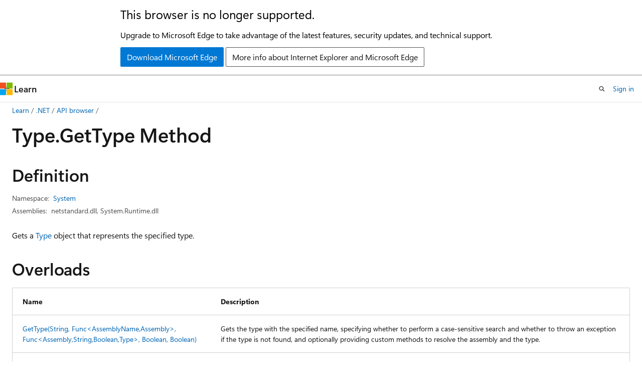

--- FILE ---
content_type: text/html
request_url: https://learn.microsoft.com/en-us/dotnet/api/system.type.gettype?view=net-6.0
body_size: 222244
content:
 <!DOCTYPE html>
		<html
			class="layout layout-holy-grail   show-table-of-contents reference show-breadcrumb default-focus"
			lang="en-us"
			dir="ltr"
			data-authenticated="false"
			data-auth-status-determined="false"
			data-target="docs"
			x-ms-format-detection="none"
		>
			
		<head>
			<title>Type.GetType Method (System) | Microsoft Learn</title>
			<meta charset="utf-8" />
			<meta name="viewport" content="width=device-width, initial-scale=1.0" />
			<meta name="color-scheme" content="light dark" />

			<meta name="description" content="Gets a Type object that represents the specified type. " />
			<link rel="canonical" href="https://learn.microsoft.com/en-us/dotnet/api/system.type.gettype?view=net-10.0" /> 

			<!-- Non-customizable open graph and sharing-related metadata -->
			<meta name="twitter:card" content="summary_large_image" />
			<meta name="twitter:site" content="@MicrosoftLearn" />
			<meta property="og:type" content="website" />
			<meta property="og:image:alt" content="Microsoft Learn" />
			<meta property="og:image" content="https://learn.microsoft.com/en-us/media/open-graph-image.png" />
			<!-- Page specific open graph and sharing-related metadata -->
			<meta property="og:title" content="Type.GetType Method (System)" />
			<meta property="og:url" content="https://learn.microsoft.com/en-us/dotnet/api/system.type.gettype?view=net-10.0" />
			<meta property="og:description" content="Gets a Type object that represents the specified type. " />
			<meta name="platform_id" content="ad8ec4ba-7a37-aa1b-6f1b-f49009c797e4" /> <meta name="scope" content=".NET" />
			<meta name="locale" content="en-us" />
			 <meta name="adobe-target" content="true" /> 
			<meta name="uhfHeaderId" content="MSDocsHeader-DotNet" />

			<meta name="page_type" content="dotnet" />

			<!--page specific meta tags-->
			

			<!-- custom meta tags -->
			
		<meta name="uid" content="System.Type.GetType*" />
	
		<meta name="namespace" content="System" />
	
		<meta name="monikers" content="dotnet-uwp-10.0" />
	
		<meta name="monikers" content="netcore-1.0" />
	
		<meta name="monikers" content="netstandard-1.0" />
	
		<meta name="monikers" content="netcore-1.1" />
	
		<meta name="monikers" content="netstandard-1.1" />
	
		<meta name="monikers" content="netframework-1.1" />
	
		<meta name="monikers" content="netstandard-1.2" />
	
		<meta name="monikers" content="netstandard-1.3" />
	
		<meta name="monikers" content="netstandard-1.4" />
	
		<meta name="monikers" content="netstandard-1.5" />
	
		<meta name="monikers" content="netstandard-1.6" />
	
		<meta name="monikers" content="netcore-2.0" />
	
		<meta name="monikers" content="netstandard-2.0" />
	
		<meta name="monikers" content="netframework-2.0" />
	
		<meta name="monikers" content="netcore-2.1" />
	
		<meta name="monikers" content="netstandard-2.1" />
	
		<meta name="monikers" content="netcore-2.2" />
	
		<meta name="monikers" content="netframework-3.0" />
	
		<meta name="monikers" content="netcore-3.0" />
	
		<meta name="monikers" content="netframework-3.5" />
	
		<meta name="monikers" content="netframework-4.0" />
	
		<meta name="monikers" content="netframework-4.5" />
	
		<meta name="monikers" content="netframework-4.5.1" />
	
		<meta name="monikers" content="netframework-4.5.2" />
	
		<meta name="monikers" content="netframework-4.6" />
	
		<meta name="monikers" content="netframework-4.6.1" />
	
		<meta name="monikers" content="netframework-4.6.2" />
	
		<meta name="monikers" content="netframework-4.7" />
	
		<meta name="monikers" content="netframework-4.7.1" />
	
		<meta name="monikers" content="netframework-4.7.2" />
	
		<meta name="monikers" content="netframework-4.8" />
	
		<meta name="monikers" content="netframework-4.8.1" />
	
		<meta name="monikers" content="netcore-3.1" />
	
		<meta name="monikers" content="net-5.0" />
	
		<meta name="monikers" content="net-6.0" />
	
		<meta name="monikers" content="net-7.0" />
	
		<meta name="monikers" content="net-8.0" />
	
		<meta name="monikers" content="net-9.0" />
	
		<meta name="monikers" content="net-10.0" />
	
		<meta name="schema" content="NetMember" />
	
		<meta name="breadcrumb_path" content="/dotnet/breadcrumb/toc.json" />
	
		<meta name="recommendations" content="true" />
	
		<meta name="author" content="dotnet-bot" />
	
		<meta name="ms.author" content="dotnetcontent" />
	
		<meta name="ms.date" content="2025-07-01T00:00:00Z" />
	
		<meta name="show_latex" content="true" />
	
		<meta name="apiPlatform" content="dotnet" />
	
		<meta name="ms.topic" content="reference" />
	
		<meta name="ms.service" content="dotnet-api" />
	
		<meta name="products" content="https://authoring-docs-microsoft.poolparty.biz/devrel/7696cda6-0510-47f6-8302-71bb5d2e28cf" />
	
		<meta name="feedback_system" content="OpenSource" />
	
		<meta name="feedback_product_url" content="https://aka.ms/feedback/report?space=61" />
	
		<meta name="feedback_help_link_url" content="https://learn.microsoft.com/answers/tags/97/dotnet" />
	
		<meta name="feedback_help_link_type" content="get-help-at-qna" />
	
		<meta name="ms.subservice" content="system" />
	
		<meta name="APIName" content="System.Type.GetType" />
	
		<meta name="APILocation" content="mscorlib.dll" />
	
		<meta name="APILocation" content="netstandard.dll" />
	
		<meta name="APILocation" content="System.Runtime.dll" />
	
		<meta name="TopicType" content="apiref" />
	
		<meta name="APIType" content="Assembly" />
	
		<meta name="document_id" content="22f9d661-af1e-596f-8402-323649908ccd" />
	
		<meta name="document_version_independent_id" content="ea2b3fc7-f10b-b50f-52ef-4eb5f92c0c19" />
	
		<meta name="updated_at" content="2025-12-10T14:55:00Z" />
	
		<meta name="original_content_git_url" content="https://github.com/dotnet/dotnet-api-docs/blob/live/xml/System/Type.xml" />
	
		<meta name="gitcommit" content="https://github.com/dotnet/dotnet-api-docs/blob/b437b350747b2405fcecdc8481e906dcc115483a/xml/System/Type.xml" />
	
		<meta name="git_commit_id" content="b437b350747b2405fcecdc8481e906dcc115483a" />
	
		<meta name="default_moniker" content="net-10.0" />
	
		<meta name="site_name" content="Docs" />
	
		<meta name="depot_name" content="VS.dotnet-api-docs" />
	
		<meta name="page_kind" content="method" />
	
		<meta name="ms.assetid" content="System.Type.GetType*" />
	
		<meta name="toc_rel" content="_splitted/system/toc.json" />
	
		<meta name="search.mshattr.devlang" content="csharp vb fsharp cpp" />
	
		<meta name="asset_id" content="api/system.type.gettype" />
	
		<meta name="moniker_range_name" content="a7c1f06a0bbad8d0ddc95da70f02ec4c" />
	
		<meta name="item_type" content="Content" />
	
		<meta name="source_path" content="xml/System/Type.xml" />
	
		<meta name="github_feedback_content_git_url" content="https://github.com/dotnet/dotnet-api-docs/blob/main/xml/System/Type.xml" />
	 
		<meta name="cmProducts" content="https://authoring-docs-microsoft.poolparty.biz/devrel/7696cda6-0510-47f6-8302-71bb5d2e28cf" data-source="generated" />
	
		<meta name="spProducts" content="https://authoring-docs-microsoft.poolparty.biz/devrel/69c76c32-967e-4c65-b89a-74cc527db725" data-source="generated" />
	

			<!-- assets and js globals -->
			
			<link rel="stylesheet" href="/static/assets/0.4.03315.7455-a02a2ade/styles/site-ltr.css" />
			
			<link rel="preconnect" href="//mscom.demdex.net" crossorigin />
						<link rel="dns-prefetch" href="//target.microsoft.com" />
						<link rel="dns-prefetch" href="//microsoftmscompoc.tt.omtrdc.net" />
						<link
							rel="preload"
							as="script"
							href="/static/third-party/adobe-target/at-js/2.9.0/at.js"
							integrity="sha384-l4AKhsU8cUWSht4SaJU5JWcHEWh1m4UTqL08s6b/hqBLAeIDxTNl+AMSxTLx6YMI"
							crossorigin="anonymous"
							id="adobe-target-script"
							type="application/javascript"
						/>
			<script src="https://wcpstatic.microsoft.com/mscc/lib/v2/wcp-consent.js"></script>
			<script src="https://js.monitor.azure.com/scripts/c/ms.jsll-4.min.js"></script>
			<script src="/_themes/docs.theme/master/en-us/_themes/global/deprecation.js"></script>

			<!-- msdocs global object -->
			<script id="msdocs-script">
		var msDocs = {
  "environment": {
    "accessLevel": "online",
    "azurePortalHostname": "portal.azure.com",
    "reviewFeatures": false,
    "supportLevel": "production",
    "systemContent": true,
    "siteName": "learn",
    "legacyHosting": false
  },
  "data": {
    "contentLocale": "en-us",
    "contentDir": "ltr",
    "userLocale": "en-us",
    "userDir": "ltr",
    "pageTemplate": "Reference",
    "brand": "",
    "context": {},
    "standardFeedback": false,
    "showFeedbackReport": false,
    "feedbackHelpLinkType": "get-help-at-qna",
    "feedbackHelpLinkUrl": "https://learn.microsoft.com/answers/tags/97/dotnet",
    "feedbackSystem": "OpenSource",
    "feedbackGitHubRepo": "dotnet/dotnet-api-docs",
    "feedbackProductUrl": "https://aka.ms/feedback/report?space=61",
    "extendBreadcrumb": false,
    "isEditDisplayable": true,
    "isPrivateUnauthorized": false,
    "hideViewSource": false,
    "isPermissioned": false,
    "hasRecommendations": false,
    "contributors": [
      {
        "name": "BillWagner",
        "url": "https://github.com/BillWagner"
      },
      {
        "name": "Copilot",
        "url": "https://github.com/Copilot"
      },
      {
        "name": "gewarren",
        "url": "https://github.com/gewarren"
      },
      {
        "name": "oii-nasif",
        "url": "https://github.com/oii-nasif"
      },
      {
        "name": "davidwrighton",
        "url": "https://github.com/davidwrighton"
      },
      {
        "name": "buyaa-n",
        "url": "https://github.com/buyaa-n"
      },
      {
        "name": "kendaleiv",
        "url": "https://github.com/kendaleiv"
      },
      {
        "name": "jkotas",
        "url": "https://github.com/jkotas"
      },
      {
        "name": "ViIvanov",
        "url": "https://github.com/ViIvanov"
      },
      {
        "name": "steveharter",
        "url": "https://github.com/steveharter"
      },
      {
        "name": "timbussmann",
        "url": "https://github.com/timbussmann"
      },
      {
        "name": "dakersnar",
        "url": "https://github.com/dakersnar"
      },
      {
        "name": "albert-du",
        "url": "https://github.com/albert-du"
      },
      {
        "name": "jtschuster",
        "url": "https://github.com/jtschuster"
      },
      {
        "name": "MSDN-WhiteKnight",
        "url": "https://github.com/MSDN-WhiteKnight"
      },
      {
        "name": "SingleAccretion",
        "url": "https://github.com/SingleAccretion"
      },
      {
        "name": "danmoseley",
        "url": "https://github.com/danmoseley"
      },
      {
        "name": "mairaw",
        "url": "https://github.com/mairaw"
      },
      {
        "name": "v-mepa",
        "url": "https://github.com/v-mepa"
      },
      {
        "name": "hamarb123",
        "url": "https://github.com/hamarb123"
      },
      {
        "name": "carlossanlop",
        "url": "https://github.com/carlossanlop"
      },
      {
        "name": "live1206",
        "url": "https://github.com/live1206"
      },
      {
        "name": "pkulikov",
        "url": "https://github.com/pkulikov"
      },
      {
        "name": "nxtn",
        "url": "https://github.com/nxtn"
      },
      {
        "name": "WilliamAntonRohm",
        "url": "https://github.com/WilliamAntonRohm"
      },
      {
        "name": "sdmaclea",
        "url": "https://github.com/sdmaclea"
      },
      {
        "name": "TheMinefighter",
        "url": "https://github.com/TheMinefighter"
      },
      {
        "name": "svick",
        "url": "https://github.com/svick"
      },
      {
        "name": "nschonni",
        "url": "https://github.com/nschonni"
      },
      {
        "name": "daxianji007",
        "url": "https://github.com/daxianji007"
      },
      {
        "name": "ChrisMaddock",
        "url": "https://github.com/ChrisMaddock"
      },
      {
        "name": "yishengjin1413",
        "url": "https://github.com/yishengjin1413"
      },
      {
        "name": "dend",
        "url": "https://github.com/dend"
      },
      {
        "name": "imba-tjd",
        "url": "https://github.com/imba-tjd"
      },
      {
        "name": "ddizh",
        "url": "https://github.com/ddizh"
      },
      {
        "name": "openpublishbuild",
        "url": "https://github.com/openpublishbuild"
      },
      {
        "name": "tompratt-AQ",
        "url": "https://github.com/tompratt-AQ"
      },
      {
        "name": "TianqiZhang",
        "url": "https://github.com/TianqiZhang"
      },
      {
        "name": "guardrex",
        "url": "https://github.com/guardrex"
      }
    ],
    "mathjax": {},
    "defaultDevLang": "csharp",
    "openSourceFeedbackIssueUrl": "https://github.com/dotnet/dotnet-api-docs/issues/new?template=z-customer-feedback.yml",
    "openSourceFeedbackIssueTitle": ""
  },
  "functions": {}
};;
	</script>

			<!-- base scripts, msdocs global should be before this -->
			<script src="/static/assets/0.4.03315.7455-a02a2ade/scripts/en-us/index-docs.js"></script>
			

			<!-- json-ld -->
			
		</head>
	
			<body
				id="body"
				data-bi-name="body"
				class="layout-body "
				lang="en-us"
				dir="ltr"
			>
				<header class="layout-body-header">
		<div class="header-holder has-default-focus">
			
		<a
			href="#main"
			
			style="z-index: 1070"
			class="outline-color-text visually-hidden-until-focused position-fixed inner-focus focus-visible top-0 left-0 right-0 padding-xs text-align-center background-color-body"
			
		>
			Skip to main content
		</a>
	
		<a
			href="#side-doc-outline"
			
			style="z-index: 1070"
			class="outline-color-text visually-hidden-until-focused position-fixed inner-focus focus-visible top-0 left-0 right-0 padding-xs text-align-center background-color-body"
			
		>
			Skip to in-page navigation
		</a>
	
		<a
			href="#"
			data-skip-to-ask-learn
			style="z-index: 1070"
			class="outline-color-text visually-hidden-until-focused position-fixed inner-focus focus-visible top-0 left-0 right-0 padding-xs text-align-center background-color-body"
			hidden
		>
			Skip to Ask Learn chat experience
		</a>
	

			<div hidden id="cookie-consent-holder" data-test-id="cookie-consent-container"></div>
			<!-- Unsupported browser warning -->
			<div
				id="unsupported-browser"
				style="background-color: white; color: black; padding: 16px; border-bottom: 1px solid grey;"
				hidden
			>
				<div style="max-width: 800px; margin: 0 auto;">
					<p style="font-size: 24px">This browser is no longer supported.</p>
					<p style="font-size: 16px; margin-top: 16px;">
						Upgrade to Microsoft Edge to take advantage of the latest features, security updates, and technical support.
					</p>
					<div style="margin-top: 12px;">
						<a
							href="https://go.microsoft.com/fwlink/p/?LinkID=2092881 "
							style="background-color: #0078d4; border: 1px solid #0078d4; color: white; padding: 6px 12px; border-radius: 2px; display: inline-block;"
						>
							Download Microsoft Edge
						</a>
						<a
							href="https://learn.microsoft.com/en-us/lifecycle/faq/internet-explorer-microsoft-edge"
							style="background-color: white; padding: 6px 12px; border: 1px solid #505050; color: #171717; border-radius: 2px; display: inline-block;"
						>
							More info about Internet Explorer and Microsoft Edge
						</a>
					</div>
				</div>
			</div>
			<!-- site header -->
			<header
				id="ms--site-header"
				data-test-id="site-header-wrapper"
				role="banner"
				itemscope="itemscope"
				itemtype="http://schema.org/Organization"
			>
				<div
					id="ms--mobile-nav"
					class="site-header display-none-tablet padding-inline-none gap-none"
					data-bi-name="mobile-header"
					data-test-id="mobile-header"
				></div>
				<div
					id="ms--primary-nav"
					class="site-header display-none display-flex-tablet"
					data-bi-name="L1-header"
					data-test-id="primary-header"
				></div>
				<div
					id="ms--secondary-nav"
					class="site-header display-none display-flex-tablet"
					data-bi-name="L2-header"
					data-test-id="secondary-header"
					
				></div>
			</header>
			
		<!-- banner -->
		<div data-banner>
			<div id="disclaimer-holder"></div>
			
		</div>
		<!-- banner end -->
	
		</div>
	</header>
				 <section
					id="layout-body-menu"
					class="layout-body-menu display-flex"
					data-bi-name="menu"
			  >
					
		<div
			id="left-container"
			class="left-container display-none display-block-tablet padding-inline-sm padding-bottom-sm width-full"
			data-toc-container="true"
		>
			<!-- Regular TOC content (default) -->
			<div id="ms--toc-content" class="height-full">
				<nav
					id="affixed-left-container"
					class="margin-top-sm-tablet position-sticky display-flex flex-direction-column"
					aria-label="Primary"
					data-bi-name="left-toc"
					role="navigation"
				></nav>
			</div>
			<!-- Collapsible TOC content (hidden by default) -->
			<div id="ms--toc-content-collapsible" class="height-full" hidden>
				<nav
					id="affixed-left-container"
					class="margin-top-sm-tablet position-sticky display-flex flex-direction-column"
					aria-label="Primary"
					data-bi-name="left-toc"
					role="navigation"
				>
					<div
						id="ms--collapsible-toc-header"
						class="display-flex justify-content-flex-end margin-bottom-xxs"
					>
						<button
							type="button"
							class="button button-clear inner-focus"
							data-collapsible-toc-toggle
							aria-expanded="true"
							aria-controls="ms--collapsible-toc-content"
							aria-label="Table of contents"
						>
							<span class="icon font-size-h4" aria-hidden="true">
								<span class="docon docon-panel-left-contract"></span>
							</span>
						</button>
					</div>
				</nav>
			</div>
		</div>
	
			  </section>

				<main
					id="main"
					role="main"
					class="layout-body-main "
					data-bi-name="content"
					lang="en-us"
					dir="ltr"
				>
					
			<div
		id="ms--content-header"
		class="content-header default-focus border-bottom-none"
		data-bi-name="content-header"
	>
		<div class="content-header-controls margin-xxs margin-inline-sm-tablet">
			<button
				type="button"
				class="contents-button button button-sm margin-right-xxs"
				data-bi-name="contents-expand"
				aria-haspopup="true"
				data-contents-button
			>
				<span class="icon" aria-hidden="true"><span class="docon docon-menu"></span></span>
				<span class="contents-expand-title"> Table of contents </span>
			</button>
			<button
				type="button"
				class="ap-collapse-behavior ap-expanded button button-sm"
				data-bi-name="ap-collapse"
				aria-controls="action-panel"
			>
				<span class="icon" aria-hidden="true"><span class="docon docon-exit-mode"></span></span>
				<span>Exit editor mode</span>
			</button>
		</div>
	</div>
			<div data-main-column class="padding-sm padding-top-none padding-top-sm-tablet">
				<div>
					
		<div id="article-header" class="background-color-body margin-bottom-xs display-none-print">
			<div class="display-flex align-items-center justify-content-space-between">
				
		<details
			id="article-header-breadcrumbs-overflow-popover"
			class="popover"
			data-for="article-header-breadcrumbs"
		>
			<summary
				class="button button-clear button-primary button-sm inner-focus"
				aria-label="All breadcrumbs"
			>
				<span class="icon">
					<span class="docon docon-more"></span>
				</span>
			</summary>
			<div id="article-header-breadcrumbs-overflow" class="popover-content padding-none"></div>
		</details>

		<bread-crumbs
			id="article-header-breadcrumbs"
			role="group"
			aria-label="Breadcrumbs"
			data-test-id="article-header-breadcrumbs"
			class="overflow-hidden flex-grow-1 margin-right-sm margin-right-md-tablet margin-right-lg-desktop margin-left-negative-xxs padding-left-xxs"
		></bread-crumbs>
	 
		<div
			id="article-header-page-actions"
			class="opacity-none margin-left-auto display-flex flex-wrap-no-wrap align-items-stretch"
		>
			
		<button
			class="button button-sm border-none inner-focus display-none-tablet flex-shrink-0 "
			data-bi-name="ask-learn-assistant-entry"
			data-test-id="ask-learn-assistant-modal-entry-mobile"
			data-ask-learn-modal-entry
			
			type="button"
			style="min-width: max-content;"
			aria-expanded="false"
			aria-label="Ask Learn"
			hidden
		>
			<span class="icon font-size-lg" aria-hidden="true">
				<span class="docon docon-chat-sparkle-fill gradient-ask-learn-logo"></span>
			</span>
		</button>
		<button
			class="button button-sm display-none display-inline-flex-tablet display-none-desktop flex-shrink-0 margin-right-xxs border-color-ask-learn "
			data-bi-name="ask-learn-assistant-entry"
			
			data-test-id="ask-learn-assistant-modal-entry-tablet"
			data-ask-learn-modal-entry
			type="button"
			style="min-width: max-content;"
			aria-expanded="false"
			hidden
		>
			<span class="icon font-size-lg" aria-hidden="true">
				<span class="docon docon-chat-sparkle-fill gradient-ask-learn-logo"></span>
			</span>
			<span>Ask Learn</span>
		</button>
		<button
			class="button button-sm display-none flex-shrink-0 display-inline-flex-desktop margin-right-xxs border-color-ask-learn "
			data-bi-name="ask-learn-assistant-entry"
			
			data-test-id="ask-learn-assistant-flyout-entry"
			data-ask-learn-flyout-entry
			data-flyout-button="toggle"
			type="button"
			style="min-width: max-content;"
			aria-expanded="false"
			aria-controls="ask-learn-flyout"
			hidden
		>
			<span class="icon font-size-lg" aria-hidden="true">
				<span class="docon docon-chat-sparkle-fill gradient-ask-learn-logo"></span>
			</span>
			<span>Ask Learn</span>
		</button>
	 
		<button
			type="button"
			id="ms--focus-mode-button"
			data-focus-mode
			data-bi-name="focus-mode-entry"
			class="button button-sm flex-shrink-0 margin-right-xxs display-none display-inline-flex-desktop"
		>
			<span class="icon font-size-lg" aria-hidden="true">
				<span class="docon docon-glasses"></span>
			</span>
			<span>Focus mode</span>
		</button>
	 
		<div class="language dropdown display-flex align-items-center">
			<button
				type="button"
				class="dropdown-trigger button button-clear button-sm button-primary"
				aria-expanded="false"
				title="Language"
				data-bi-name="language"
			>
				<span class="lang-title align-self-flex-start" dir="ltr">Language</span>
				<span class="icon" aria-hidden="true">
					<span class="docon docon-chevron-down-light expanded-indicator"></span>
				</span>
			</button>
			<div class="language-selector dropdown-menu padding-xxs">
				<ul data-bi-name="language-links" dir="ltr">
					
			<li>
				<button
					type="button"
					class="button button-clear button-sm button-block"
					data-bi-name="lang-csharp"
					aria-pressed="false"
				>
					csharp
				</button>
			</li>
		
			<li>
				<button
					type="button"
					class="button button-clear button-sm button-block"
					data-bi-name="lang-vb"
					aria-pressed="false"
				>
					vb
				</button>
			</li>
		
			<li>
				<button
					type="button"
					class="button button-clear button-sm button-block"
					data-bi-name="lang-fsharp"
					aria-pressed="false"
				>
					fsharp
				</button>
			</li>
		
			<li>
				<button
					type="button"
					class="button button-clear button-sm button-block"
					data-bi-name="lang-cpp"
					aria-pressed="false"
				>
					cpp
				</button>
			</li>
		
				</ul>
			</div>
		</div>
	

			<details class="popover popover-right" id="article-header-page-actions-overflow">
				<summary
					class="justify-content-flex-start button button-clear button-sm button-primary inner-focus"
					aria-label="More actions"
					title="More actions"
				>
					<span class="icon" aria-hidden="true">
						<span class="docon docon-more-vertical"></span>
					</span>
				</summary>
				<div class="popover-content">
					
		<button
			data-page-action-item="overflow-mobile"
			type="button"
			class="button-block button-sm inner-focus button button-clear display-none-tablet justify-content-flex-start text-align-left"
			data-bi-name="contents-expand"
			data-contents-button
			data-popover-close
		>
			<span class="icon">
				<span class="docon docon-editor-list-bullet" aria-hidden="true"></span>
			</span>
			<span class="contents-expand-title">Table of contents</span>
		</button>
	 
		<a
			id="lang-link-overflow"
			class="button-sm inner-focus button button-clear button-block justify-content-flex-start text-align-left"
			data-bi-name="language-toggle"
			data-page-action-item="overflow-all"
			data-check-hidden="true"
			data-read-in-link
			href="#"
			hidden
		>
			<span class="icon" aria-hidden="true" data-read-in-link-icon>
				<span class="docon docon-locale-globe"></span>
			</span>
			<span data-read-in-link-text>Read in English</span>
		</a>
	 
		<button
			type="button"
			class="collection button button-clear button-sm button-block justify-content-flex-start text-align-left inner-focus"
			data-list-type="collection"
			data-bi-name="collection"
			data-page-action-item="overflow-all"
			data-check-hidden="true"
			data-popover-close
		>
			<span class="icon" aria-hidden="true">
				<span class="docon docon-circle-addition"></span>
			</span>
			<span class="collection-status">Add</span>
		</button>
	
					
		<button
			type="button"
			class="collection button button-block button-clear button-sm justify-content-flex-start text-align-left inner-focus"
			data-list-type="plan"
			data-bi-name="plan"
			data-page-action-item="overflow-all"
			data-check-hidden="true"
			data-popover-close
			hidden
		>
			<span class="icon" aria-hidden="true">
				<span class="docon docon-circle-addition"></span>
			</span>
			<span class="plan-status">Add to plan</span>
		</button>
	  
		<a
			data-contenteditbtn
			class="button button-clear button-block button-sm inner-focus justify-content-flex-start text-align-left text-decoration-none"
			data-bi-name="edit"
			
			href="https://github.com/dotnet/dotnet-api-docs/blob/main/xml/System/Type.xml"
			data-original_content_git_url="https://github.com/dotnet/dotnet-api-docs/blob/live/xml/System/Type.xml"
			data-original_content_git_url_template="{repo}/blob/{branch}/xml/System/Type.xml"
			data-pr_repo=""
			data-pr_branch=""
		>
			<span class="icon" aria-hidden="true">
				<span class="docon docon-edit-outline"></span>
			</span>
			<span>Edit</span>
		</a>
	
					
		<hr class="margin-block-xxs" />
		<h4 class="font-size-sm padding-left-xxs">Share via</h4>
		
					<a
						class="button button-clear button-sm inner-focus button-block justify-content-flex-start text-align-left text-decoration-none share-facebook"
						data-bi-name="facebook"
						data-page-action-item="overflow-all"
						href="#"
					>
						<span class="icon color-primary" aria-hidden="true">
							<span class="docon docon-facebook-share"></span>
						</span>
						<span>Facebook</span>
					</a>

					<a
						href="#"
						class="button button-clear button-sm inner-focus button-block justify-content-flex-start text-align-left text-decoration-none share-twitter"
						data-bi-name="twitter"
						data-page-action-item="overflow-all"
					>
						<span class="icon color-text" aria-hidden="true">
							<span class="docon docon-xlogo-share"></span>
						</span>
						<span>x.com</span>
					</a>

					<a
						href="#"
						class="button button-clear button-sm inner-focus button-block justify-content-flex-start text-align-left text-decoration-none share-linkedin"
						data-bi-name="linkedin"
						data-page-action-item="overflow-all"
					>
						<span class="icon color-primary" aria-hidden="true">
							<span class="docon docon-linked-in-logo"></span>
						</span>
						<span>LinkedIn</span>
					</a>
					<a
						href="#"
						class="button button-clear button-sm inner-focus button-block justify-content-flex-start text-align-left text-decoration-none share-email"
						data-bi-name="email"
						data-page-action-item="overflow-all"
					>
						<span class="icon color-primary" aria-hidden="true">
							<span class="docon docon-mail-message"></span>
						</span>
						<span>Email</span>
					</a>
			  
	 
		<hr class="margin-block-xxs" />
		<button
			class="button button-block button-clear button-sm justify-content-flex-start text-align-left inner-focus"
			type="button"
			data-bi-name="print"
			data-page-action-item="overflow-all"
			data-popover-close
			data-print-page
			data-check-hidden="true"
		>
			<span class="icon color-primary" aria-hidden="true">
				<span class="docon docon-print"></span>
			</span>
			<span>Print</span>
		</button>
	
				</div>
			</details>
		</div>
	
			</div>
		</div>
	  
		<!-- privateUnauthorizedTemplate is hidden by default -->
		<div unauthorized-private-section data-bi-name="permission-content-unauthorized-private" hidden>
			<hr class="hr margin-top-xs margin-bottom-sm" />
			<div class="notification notification-info">
				<div class="notification-content">
					<p class="margin-top-none notification-title">
						<span class="icon">
							<span class="docon docon-exclamation-circle-solid" aria-hidden="true"></span>
						</span>
						<span>Note</span>
					</p>
					<p class="margin-top-none authentication-determined not-authenticated">
						Access to this page requires authorization. You can try <a class="docs-sign-in" href="#" data-bi-name="permission-content-sign-in">signing in</a> or <a  class="docs-change-directory" data-bi-name="permisson-content-change-directory">changing directories</a>.
					</p>
					<p class="margin-top-none authentication-determined authenticated">
						Access to this page requires authorization. You can try <a class="docs-change-directory" data-bi-name="permisson-content-change-directory">changing directories</a>.
					</p>
				</div>
			</div>
		</div>
	
					<div class="content"></div>
					 
		<div data-id="ai-summary" hidden>
			<div id="ms--ai-summary-cta" class="margin-top-xs display-flex align-items-center">
				<span class="icon" aria-hidden="true">
					<span class="docon docon-sparkle-fill gradient-text-vivid"></span>
				</span>
				<button
					id="ms--ai-summary"
					type="button"
					class="tag tag-sm tag-suggestion margin-left-xxs"
					data-test-id="ai-summary-cta"
					data-bi-name="ai-summary-cta"
					data-an="ai-summary"
				>
					<span class="ai-summary-cta-text">
						Summarize this article for me
					</span>
				</button>
			</div>
			<!-- Slot where the client will render the summary card after the user clicks the CTA -->
			<div id="ms--ai-summary-header" class="margin-top-xs"></div>
		</div>
	 
					<div class="content">
<div data-chunk-ids="0,1,2,3,4,5,6">
<h1>Type.<wbr>Get<wbr>Type Method</h1>


<nav id="center-doc-outline" class="doc-outline is-hidden-desktop display-none-print margin-bottom-sm" data-bi-name="intopic toc" aria-label="">
  <h2 class="title is-6 margin-block-xs"></h2>
</nav>
<h2 id="definition">Definition</h2>

<div class="metadata">
		<dl class="attributeList">
			<dt>Namespace:</dt>
			<dd>
				<span class="break-text"> <a class="xref" href="system?view=net-6.0" data-linktype="relative-path">System</a> </span>
			</dd>
		</dl>


		<dl class="attributeList" data-moniker=" net-10.0 net-5.0 net-6.0 net-7.0 net-8.0 net-9.0 ">
			<dt>Assemblies:</dt><dd>netstandard.dll, System.Runtime.dll</dd>
		</dl>
		<dl class="attributeList" data-moniker=" netcore-2.0 netcore-2.1 netcore-2.2 netcore-3.0 netcore-3.1 netcore-1.0 netcore-1.1 netstandard-1.0 netstandard-1.1 netstandard-1.2 netstandard-1.3 netstandard-1.4 netstandard-1.5 netstandard-1.6 ">
			<dt>Assembly:</dt><dd>System.Runtime.dll</dd>
		</dl>
		<dl class="attributeList" data-moniker=" netframework-4.0 netframework-4.5 netframework-4.5.1 netframework-4.5.2 netframework-4.6 netframework-4.6.1 netframework-4.6.2 netframework-4.7 netframework-4.7.1 netframework-4.7.2 netframework-4.8 netframework-4.8.1 netframework-1.1 netframework-2.0 netframework-3.0 netframework-3.5 ">
			<dt>Assembly:</dt><dd>mscorlib.dll</dd>
		</dl>
		<dl class="attributeList" data-moniker=" netstandard-2.0 netstandard-2.1 ">
			<dt>Assembly:</dt><dd>netstandard.dll</dd>
		</dl>
		<dl class="attributeList" data-moniker=" dotnet-uwp-10.0 ">
			<dt>Assemblies:</dt><dd>mscorlib.dll, System.Runtime.dll</dd>
		</dl>



</div><div class="alert is-primary is-hidden moniker-display-boilerplate">
    <p class="alert-title">
      <span class="docon docon-status-info-outline" aria-hidden="true"></span> Important
    </p>
    <p>Some information relates to prerelease product that may be substantially modified before it’s released. Microsoft makes no warranties, express or implied, with respect to the information provided here.</p>
</div>
	<div class="summaryHolder">
		<div class="summary clearFix has-text-wrap">
			<p>Gets a <a class="no-loc" href="system.type?view=net-6.0" data-linktype="relative-path">Type</a> object that represents the specified type.</p>

		</div>
	</div>


    <h2>Overloads</h2>
	<div data-no-chunk="">
    <table class="table">
		<thead>
			<tr>
				<th>Name</th>
				<th>Description</th>
			</tr>
		</thead>
		<tbody>
				<tr data-moniker=" net-10.0 net-5.0 net-6.0 net-7.0 net-8.0 net-9.0 netcore-2.0 netcore-2.1 netcore-2.2 netcore-3.0 netcore-3.1 netframework-4.0 netframework-4.5 netframework-4.5.1 netframework-4.5.2 netframework-4.6 netframework-4.6.1 netframework-4.6.2 netframework-4.7 netframework-4.7.1 netframework-4.7.2 netframework-4.8 netframework-4.8.1 netstandard-2.0 netstandard-2.1 ">
					<td>
						<a class="xref" href="system.type.gettype?view=net-6.0#system-type-gettype(system-string-system-func((system-reflection-assemblyname-system-reflection-assembly))-system-func((system-reflection-assembly-system-string-system-boolean-system-type))-system-boolean-system-boolean)" data-linktype="relative-path">GetType(String, Func&lt;AssemblyName,Assembly&gt;, Func&lt;Assembly,String,Boolean,Type&gt;, Boolean, Boolean)</a>
					</td>
					<td>
						<p>Gets the type with the specified name, specifying whether to perform a case-sensitive search and whether to throw an exception if the type is not found, and optionally providing custom methods to resolve the assembly and the type.</p>


					</td>
				</tr>
				<tr data-moniker=" net-10.0 net-5.0 net-6.0 net-7.0 net-8.0 net-9.0 netcore-2.0 netcore-2.1 netcore-2.2 netcore-3.0 netcore-3.1 netframework-1.1 netframework-2.0 netframework-3.0 netframework-3.5 netframework-4.0 netframework-4.5 netframework-4.5.1 netframework-4.5.2 netframework-4.6 netframework-4.6.1 netframework-4.6.2 netframework-4.7 netframework-4.7.1 netframework-4.7.2 netframework-4.8 netframework-4.8.1 netstandard-2.0 netstandard-2.1 ">
					<td>
						<a class="xref" href="system.type.gettype?view=net-6.0#system-type-gettype" data-linktype="relative-path">GetType()</a>
					</td>
					<td>
						<p>Gets the current <a class="no-loc" href="system.type?view=net-6.0" data-linktype="relative-path">Type</a>.</p>


					</td>
				</tr>
				<tr data-moniker=" dotnet-uwp-10.0 net-10.0 net-5.0 net-6.0 net-7.0 net-8.0 net-9.0 netcore-1.0 netcore-1.1 netcore-2.0 netcore-2.1 netcore-2.2 netcore-3.0 netcore-3.1 netframework-1.1 netframework-2.0 netframework-3.0 netframework-3.5 netframework-4.0 netframework-4.5 netframework-4.5.1 netframework-4.5.2 netframework-4.6 netframework-4.6.1 netframework-4.6.2 netframework-4.7 netframework-4.7.1 netframework-4.7.2 netframework-4.8 netframework-4.8.1 netstandard-1.0 netstandard-1.1 netstandard-1.2 netstandard-1.3 netstandard-1.4 netstandard-1.5 netstandard-1.6 netstandard-2.0 netstandard-2.1 ">
					<td>
						<a class="xref" href="system.type.gettype?view=net-6.0#system-type-gettype(system-string)" data-linktype="relative-path">GetType(String)</a>
					</td>
					<td>
						<p>Gets the <a class="no-loc" href="system.type?view=net-6.0" data-linktype="relative-path">Type</a> with the specified name, performing a case-sensitive search.</p>


					</td>
				</tr>
				<tr data-moniker=" dotnet-uwp-10.0 net-10.0 net-5.0 net-6.0 net-7.0 net-8.0 net-9.0 netcore-1.0 netcore-1.1 netcore-2.0 netcore-2.1 netcore-2.2 netcore-3.0 netcore-3.1 netframework-1.1 netframework-2.0 netframework-3.0 netframework-3.5 netframework-4.0 netframework-4.5 netframework-4.5.1 netframework-4.5.2 netframework-4.6 netframework-4.6.1 netframework-4.6.2 netframework-4.7 netframework-4.7.1 netframework-4.7.2 netframework-4.8 netframework-4.8.1 netstandard-1.0 netstandard-1.1 netstandard-1.2 netstandard-1.3 netstandard-1.4 netstandard-1.5 netstandard-1.6 netstandard-2.0 netstandard-2.1 ">
					<td>
						<a class="xref" href="system.type.gettype?view=net-6.0#system-type-gettype(system-string-system-boolean)" data-linktype="relative-path">GetType(String, Boolean)</a>
					</td>
					<td>
						<p>Gets the <a class="no-loc" href="system.type?view=net-6.0" data-linktype="relative-path">Type</a> with the specified name, performing a case-sensitive search and specifying whether to throw an exception if the type is not found.</p>


					</td>
				</tr>
				<tr data-moniker=" dotnet-uwp-10.0 net-10.0 net-5.0 net-6.0 net-7.0 net-8.0 net-9.0 netcore-1.0 netcore-1.1 netcore-2.0 netcore-2.1 netcore-2.2 netcore-3.0 netcore-3.1 netframework-1.1 netframework-2.0 netframework-3.0 netframework-3.5 netframework-4.0 netframework-4.5 netframework-4.5.1 netframework-4.5.2 netframework-4.6 netframework-4.6.1 netframework-4.6.2 netframework-4.7 netframework-4.7.1 netframework-4.7.2 netframework-4.8 netframework-4.8.1 netstandard-1.3 netstandard-1.4 netstandard-1.5 netstandard-1.6 netstandard-2.0 netstandard-2.1 ">
					<td>
						<a class="xref" href="system.type.gettype?view=net-6.0#system-type-gettype(system-string-system-boolean-system-boolean)" data-linktype="relative-path">GetType(String, Boolean, Boolean)</a>
					</td>
					<td>
						<p>Gets the <a class="no-loc" href="system.type?view=net-6.0" data-linktype="relative-path">Type</a> with the specified name, specifying whether to throw an exception if the type is not found and whether to perform a case-sensitive search.</p>


					</td>
				</tr>
				<tr data-moniker=" net-10.0 net-5.0 net-6.0 net-7.0 net-8.0 net-9.0 netcore-2.0 netcore-2.1 netcore-2.2 netcore-3.0 netcore-3.1 netframework-4.0 netframework-4.5 netframework-4.5.1 netframework-4.5.2 netframework-4.6 netframework-4.6.1 netframework-4.6.2 netframework-4.7 netframework-4.7.1 netframework-4.7.2 netframework-4.8 netframework-4.8.1 netstandard-2.0 netstandard-2.1 ">
					<td>
						<a class="xref" href="system.type.gettype?view=net-6.0#system-type-gettype(system-string-system-func((system-reflection-assemblyname-system-reflection-assembly))-system-func((system-reflection-assembly-system-string-system-boolean-system-type)))" data-linktype="relative-path">GetType(String, Func&lt;AssemblyName,Assembly&gt;, Func&lt;Assembly,String,Boolean,Type&gt;)</a>
					</td>
					<td>
						<p>Gets the type with the specified name, optionally providing custom methods to resolve the assembly and the type.</p>


					</td>
				</tr>
				<tr data-moniker=" net-10.0 net-5.0 net-6.0 net-7.0 net-8.0 net-9.0 netcore-2.0 netcore-2.1 netcore-2.2 netcore-3.0 netcore-3.1 netframework-4.0 netframework-4.5 netframework-4.5.1 netframework-4.5.2 netframework-4.6 netframework-4.6.1 netframework-4.6.2 netframework-4.7 netframework-4.7.1 netframework-4.7.2 netframework-4.8 netframework-4.8.1 netstandard-2.0 netstandard-2.1 ">
					<td>
						<a class="xref" href="system.type.gettype?view=net-6.0#system-type-gettype(system-string-system-func((system-reflection-assemblyname-system-reflection-assembly))-system-func((system-reflection-assembly-system-string-system-boolean-system-type))-system-boolean)" data-linktype="relative-path">GetType(String, Func&lt;AssemblyName,Assembly&gt;, Func&lt;Assembly,String,Boolean,Type&gt;, Boolean)</a>
					</td>
					<td>
						<p>Gets the type with the specified name, specifying whether to throw an exception if the type is not found, and optionally providing custom methods to resolve the assembly and the type.</p>


					</td>
				</tr>
		</tbody>
    </table>
	</div>


		<div data-chunk-ids="0">
<div data-moniker=" net-10.0 net-5.0 net-6.0 net-7.0 net-8.0 net-9.0 netcore-2.0 netcore-2.1 netcore-2.2 netcore-3.0 netcore-3.1 netframework-4.0 netframework-4.5 netframework-4.5.1 netframework-4.5.2 netframework-4.6 netframework-4.6.1 netframework-4.6.2 netframework-4.7 netframework-4.7.1 netframework-4.7.2 netframework-4.8 netframework-4.8.1 netstandard-2.0 netstandard-2.1 ">

<h2 id="system-type-gettype(system-string-system-func((system-reflection-assemblyname-system-reflection-assembly))-system-func((system-reflection-assembly-system-string-system-boolean-system-type))-system-boolean-system-boolean)" class="memberNameHolder">
	GetType(String, Func&lt;AssemblyName,Assembly&gt;, Func&lt;Assembly,String,Boolean,Type&gt;, Boolean, Boolean)
</h2>

<div class="memberInfo">
	<dl class="attributeList" data-moniker=" net-10.0 ">
		<dt>Source:</dt><dd><a href="https://github.com/dotnet/dotnet/blob/b0f34d51fccc69fd334253924abd8d6853fad7aa/src/runtime/src/coreclr/System.Private.CoreLib/src/System/Type.CoreCLR.cs#L75C13-L78C69" data-linktype="external">Type.CoreCLR.cs</a></dd>
	</dl>
	<dl class="attributeList" data-moniker=" net-7.0 ">
		<dt>Source:</dt><dd><a href="https://github.com/dotnet/runtime/blob/d099f075e45d2aa6007a22b71b45a08758559f80/src/coreclr/System.Private.CoreLib/src/System/Type.CoreCLR.cs#L80C13-L81C126" data-linktype="external">Type.CoreCLR.cs</a></dd>
	</dl>
	<dl class="attributeList" data-moniker=" net-8.0 ">
		<dt>Source:</dt><dd><a href="https://github.com/dotnet/runtime/blob/5535e31a712343a63f5d7d796cd874e563e5ac14/src/coreclr/System.Private.CoreLib/src/System/Type.CoreCLR.cs#L86C13-L89C69" data-linktype="external">Type.CoreCLR.cs</a></dd>
	</dl>
	<dl class="attributeList" data-moniker=" net-9.0 ">
		<dt>Source:</dt><dd><a href="https://github.com/dotnet/runtime/blob/1d1bf92fcf43aa6981804dc53c5174445069c9e4/src/coreclr/System.Private.CoreLib/src/System/Type.CoreCLR.cs#L76C13-L79C69" data-linktype="external">Type.CoreCLR.cs</a></dd>
	</dl>

	<div class="summaryHolder">
		<div class="summary clearFix has-text-wrap">
			<p>Gets the type with the specified name, specifying whether to perform a case-sensitive search and whether to throw an exception if the type is not found, and optionally providing custom methods to resolve the assembly and the type.</p>

		</div>
	</div>
	<pre class="wrap" data-moniker=" net-10.0 net-5.0 net-6.0 net-7.0 net-8.0 net-9.0 netcore-2.0 netcore-2.1 netcore-2.2 netcore-3.0 netcore-3.1 netframework-4.0 netframework-4.5 netframework-4.5.1 netframework-4.5.2 netframework-4.6 netframework-4.6.1 netframework-4.6.2 netframework-4.7 netframework-4.7.1 netframework-4.7.2 netframework-4.8 netframework-4.8.1 netstandard-2.0 netstandard-2.1 "><code class="cpp lang-cpp" dir="ltr">public:
 static Type ^ GetType(System::String ^ typeName, Func&lt;System::Reflection::AssemblyName ^, System::Reflection::Assembly ^&gt; ^ assemblyResolver, Func&lt;System::Reflection::Assembly ^, System::String ^, bool, Type ^&gt; ^ typeResolver, bool throwOnError, bool ignoreCase);</code></pre>
	<pre class="wrap" data-moniker=" net-10.0 net-5.0 net-6.0 net-7.0 net-8.0 net-9.0 "><code class="csharp lang-csharp" dir="ltr">[System.Diagnostics.CodeAnalysis.RequiresUnreferencedCode("The type might be removed")]
public static Type? GetType(string typeName, Func&lt;System.Reflection.AssemblyName,System.Reflection.Assembly?&gt;? assemblyResolver, Func&lt;System.Reflection.Assembly?,string,bool,Type?&gt;? typeResolver, bool throwOnError, bool ignoreCase);</code></pre>
	<pre class="wrap" data-moniker=" netcore-2.0 netcore-2.1 netcore-2.2 netframework-4.0 netframework-4.5 netframework-4.5.1 netframework-4.5.2 netframework-4.6 netframework-4.6.1 netframework-4.6.2 netframework-4.7 netframework-4.7.1 netframework-4.7.2 netframework-4.8 netframework-4.8.1 netstandard-2.0 netstandard-2.1 "><code class="csharp lang-csharp" dir="ltr">public static Type GetType(string typeName, Func&lt;System.Reflection.AssemblyName,System.Reflection.Assembly&gt; assemblyResolver, Func&lt;System.Reflection.Assembly,string,bool,Type&gt; typeResolver, bool throwOnError, bool ignoreCase);</code></pre>
	<pre class="wrap" data-moniker=" netcore-3.0 netcore-3.1 "><code class="csharp lang-csharp" dir="ltr">public static Type? GetType(string typeName, Func&lt;System.Reflection.AssemblyName,System.Reflection.Assembly?&gt;? assemblyResolver, Func&lt;System.Reflection.Assembly?,string,bool,Type?&gt;? typeResolver, bool throwOnError, bool ignoreCase);</code></pre>
	<pre class="wrap" data-moniker=" net-10.0 net-5.0 net-6.0 net-7.0 net-8.0 net-9.0 "><code class="fsharp lang-fsharp" dir="ltr">[&lt;System.Diagnostics.CodeAnalysis.RequiresUnreferencedCode("The type might be removed")&gt;]
static member GetType : string * Func&lt;System.Reflection.AssemblyName, System.Reflection.Assembly&gt; * Func&lt;System.Reflection.Assembly, string, bool, Type&gt; * bool * bool -&gt; Type</code></pre>
	<pre class="wrap" data-moniker=" netcore-2.0 netcore-2.1 netcore-2.2 netcore-3.0 netcore-3.1 netframework-4.0 netframework-4.5 netframework-4.5.1 netframework-4.5.2 netframework-4.6 netframework-4.6.1 netframework-4.6.2 netframework-4.7 netframework-4.7.1 netframework-4.7.2 netframework-4.8 netframework-4.8.1 netstandard-2.0 netstandard-2.1 "><code class="fsharp lang-fsharp" dir="ltr">static member GetType : string * Func&lt;System.Reflection.AssemblyName, System.Reflection.Assembly&gt; * Func&lt;System.Reflection.Assembly, string, bool, Type&gt; * bool * bool -&gt; Type</code></pre>
	<pre class="wrap" data-moniker=" net-10.0 net-5.0 net-6.0 net-7.0 net-8.0 net-9.0 netcore-2.0 netcore-2.1 netcore-2.2 netcore-3.0 netcore-3.1 netframework-4.0 netframework-4.5 netframework-4.5.1 netframework-4.5.2 netframework-4.6 netframework-4.6.1 netframework-4.6.2 netframework-4.7 netframework-4.7.1 netframework-4.7.2 netframework-4.8 netframework-4.8.1 netstandard-2.0 netstandard-2.1 "><code class="vb lang-vb" dir="ltr">Public Shared Function GetType (typeName As String, assemblyResolver As Func(Of AssemblyName, Assembly), typeResolver As Func(Of Assembly, String, Boolean, Type), throwOnError As Boolean, ignoreCase As Boolean) As Type</code></pre>
	<h4 class="propertyInfoTitle stack">Parameters</h4>
	<div class="propertyInfo">
		<dl class="parameterList">
			<dt>
			
			<span data-moniker=" net-10.0 net-5.0 net-6.0 net-7.0 net-8.0 net-9.0 netcore-2.0 netcore-2.1 netcore-2.2 netcore-3.0 netcore-3.1 netframework-4.0 netframework-4.5 netframework-4.5.1 netframework-4.5.2 netframework-4.6 netframework-4.6.1 netframework-4.6.2 netframework-4.7 netframework-4.7.1 netframework-4.7.2 netframework-4.8 netframework-4.8.1 netstandard-2.0 netstandard-2.1 ">typeName</span>
			</dt>
			<dd>
				<a href="system.string?view=net-6.0" data-linktype="relative-path">String</a>
				
			</dd>
		</dl>
		<p>The name of the type to get. If the <code data-dev-comment-type="paramref">typeResolver</code> parameter is provided, the type name can be any string that <code data-dev-comment-type="paramref">typeResolver</code> is capable of resolving. If the <code data-dev-comment-type="paramref">assemblyResolver</code> parameter is provided or if standard type resolution is used, <code data-dev-comment-type="paramref">typeName</code> must be an assembly-qualified name (see <a class="no-loc" href="system.type.assemblyqualifiedname?view=net-6.0#system-type-assemblyqualifiedname" data-linktype="relative-path">AssemblyQualifiedName</a>), unless the type is in the currently executing assembly or in mscorlib.dll/System.Private.CoreLib.dll, in which case it's sufficient to supply the type name qualified by its namespace.</p>

	</div>
	<div class="propertyInfo stack">
		<dl class="parameterList">
			<dt>
			
			<span data-moniker=" net-10.0 net-5.0 net-6.0 net-7.0 net-8.0 net-9.0 netcore-2.0 netcore-2.1 netcore-2.2 netcore-3.0 netcore-3.1 netframework-4.0 netframework-4.5 netframework-4.5.1 netframework-4.5.2 netframework-4.6 netframework-4.6.1 netframework-4.6.2 netframework-4.7 netframework-4.7.1 netframework-4.7.2 netframework-4.8 netframework-4.8.1 netstandard-2.0 netstandard-2.1 ">assemblyResolver</span>
			</dt>
			<dd>
				<a href="system.func-2?view=net-6.0" data-linktype="relative-path">Func</a>&lt;<a href="system.reflection.assemblyname?view=net-6.0" data-linktype="relative-path">AssemblyName</a>,<a href="system.reflection.assembly?view=net-6.0" data-linktype="relative-path">Assembly</a>&gt;
				
			</dd>
		</dl>
		<p>A method that locates and returns the assembly that is specified in <code data-dev-comment-type="paramref">typeName</code>. The assembly name is passed to <code data-dev-comment-type="paramref">assemblyResolver</code> as an <a class="no-loc" href="system.reflection.assemblyname?view=net-6.0" data-linktype="relative-path">AssemblyName</a> object. If <code data-dev-comment-type="paramref">typeName</code> does not contain the name of an assembly, <code data-dev-comment-type="paramref">assemblyResolver</code> is not called. If <code data-dev-comment-type="paramref">assemblyResolver</code> is not supplied, standard assembly resolution is performed.</p>
<p>Caution: Don't pass methods from unknown or untrusted callers. Doing so could result in elevation of privilege for malicious code. Use only methods that you provide or that you are familiar with.</p>

	</div>
	<div class="propertyInfo stack">
		<dl class="parameterList">
			<dt>
			
			<span data-moniker=" net-10.0 net-5.0 net-6.0 net-7.0 net-8.0 net-9.0 netcore-2.0 netcore-2.1 netcore-2.2 netcore-3.0 netcore-3.1 netframework-4.0 netframework-4.5 netframework-4.5.1 netframework-4.5.2 netframework-4.6 netframework-4.6.1 netframework-4.6.2 netframework-4.7 netframework-4.7.1 netframework-4.7.2 netframework-4.8 netframework-4.8.1 netstandard-2.0 netstandard-2.1 ">typeResolver</span>
			</dt>
			<dd>
				<a href="system.func-4?view=net-6.0" data-linktype="relative-path">Func</a>&lt;<a href="system.reflection.assembly?view=net-6.0" data-linktype="relative-path">Assembly</a>,<a href="system.string?view=net-6.0" data-linktype="relative-path">String</a>,<a href="system.boolean?view=net-6.0" data-linktype="relative-path">Boolean</a>,<a href="system.type?view=net-6.0" data-linktype="relative-path">Type</a>&gt;
				
			</dd>
		</dl>
		<p>A method that locates and returns the type that is specified by <code data-dev-comment-type="paramref">typeName</code> from the assembly that is returned by <code data-dev-comment-type="paramref">assemblyResolver</code> or by standard assembly resolution. If no assembly is provided, the method can provide one. The method also takes a parameter that specifies whether to perform a case-insensitive search; the value of <code data-dev-comment-type="paramref">ignoreCase</code> is passed to that parameter.</p>
<p>Caution: Don't pass methods from unknown or untrusted callers.</p>

	</div>
	<div class="propertyInfo stack">
		<dl class="parameterList">
			<dt>
			
			<span data-moniker=" net-10.0 net-5.0 net-6.0 net-7.0 net-8.0 net-9.0 netcore-2.0 netcore-2.1 netcore-2.2 netcore-3.0 netcore-3.1 netframework-4.0 netframework-4.5 netframework-4.5.1 netframework-4.5.2 netframework-4.6 netframework-4.6.1 netframework-4.6.2 netframework-4.7 netframework-4.7.1 netframework-4.7.2 netframework-4.8 netframework-4.8.1 netstandard-2.0 netstandard-2.1 ">throwOnError</span>
			</dt>
			<dd>
				<a href="system.boolean?view=net-6.0" data-linktype="relative-path">Boolean</a>
				
			</dd>
		</dl>
		<p><code data-dev-comment-type="langword">true</code> to throw an exception if the type cannot be found; <code data-dev-comment-type="langword">false</code> to return <code data-dev-comment-type="langword">null</code>. Specifying <code data-dev-comment-type="langword">false</code> also suppresses some other exception conditions, but not all of them. See the Exceptions section.</p>

	</div>
	<div class="propertyInfo stack">
		<dl class="parameterList">
			<dt>
			
			<span data-moniker=" net-10.0 net-5.0 net-6.0 net-7.0 net-8.0 net-9.0 netcore-2.0 netcore-2.1 netcore-2.2 netcore-3.0 netcore-3.1 netframework-4.0 netframework-4.5 netframework-4.5.1 netframework-4.5.2 netframework-4.6 netframework-4.6.1 netframework-4.6.2 netframework-4.7 netframework-4.7.1 netframework-4.7.2 netframework-4.8 netframework-4.8.1 netstandard-2.0 netstandard-2.1 ">ignoreCase</span>
			</dt>
			<dd>
				<a href="system.boolean?view=net-6.0" data-linktype="relative-path">Boolean</a>
				
			</dd>
		</dl>
		<p><code data-dev-comment-type="langword">true</code> to perform a case-insensitive search for <code data-dev-comment-type="paramref">typeName</code>, <code data-dev-comment-type="langword">false</code> to perform a case-sensitive search for <code data-dev-comment-type="paramref">typeName</code>.</p>

	</div>
	<h4 class="propertyInfoTitle stack">Returns</h4>



	<div class="propertyInfo">
		<a href="system.type?view=net-6.0" data-linktype="relative-path">Type</a>
		
	</div>

	<p>The type with the specified name. If the type is not found, the <code data-dev-comment-type="paramref">throwOnError</code> parameter specifies whether <code data-dev-comment-type="langword">null</code> is returned or an exception is thrown. In some cases, an exception is thrown regardless of the value of <code data-dev-comment-type="paramref">throwOnError</code>. See the Exceptions section.</p>


	<dl class="attributeList stack" data-moniker=" net-10.0 net-5.0 net-6.0 net-7.0 net-8.0 net-9.0 ">
		<dt>Attributes</dt>
		<dd>
			<div class="cdlHolder">
					<span class="cdl break-text" data-moniker=" net-10.0 net-5.0 net-6.0 net-7.0 net-8.0 net-9.0 ">
						<a class="xref" href="system.diagnostics.codeanalysis.requiresunreferencedcodeattribute?view=net-6.0" title="System.Diagnostics.CodeAnalysis.RequiresUnreferencedCodeAttribute" data-linktype="relative-path">RequiresUnreferencedCodeAttribute</a></span>
			</div>
		</dd>
	</dl>

	<h4 class="propertyInfoTitle stack">Exceptions</h4>
		<div class="propertyInfo">
		    <div class="subtle">
			    <a href="system.argumentnullexception?view=net-6.0" data-linktype="relative-path">ArgumentNullException</a>
		    </div>
		    <p><code data-dev-comment-type="paramref">typeName</code> is <code data-dev-comment-type="langword">null</code>.</p>

		</div>
		<div class="propertyInfo stack">
		    <div class="subtle">
			    <a href="system.reflection.targetinvocationexception?view=net-6.0" data-linktype="relative-path">TargetInvocationException</a>
		    </div>
		    <p>A class initializer is invoked and throws an exception.</p>

		</div>
		<div class="propertyInfo stack">
		    <div class="subtle">
			    <a href="system.typeloadexception?view=net-6.0" data-linktype="relative-path">TypeLoadException</a>
		    </div>
		    <p><code data-dev-comment-type="paramref">throwOnError</code> is <code data-dev-comment-type="langword">true</code> and the type is not found.</p>
<p>-or-</p>
<p><code data-dev-comment-type="paramref">throwOnError</code> is <code data-dev-comment-type="langword">true</code> and <code data-dev-comment-type="paramref">typeName</code> contains invalid characters, such as an embedded tab.</p>
<p>-or-</p>
<p><code data-dev-comment-type="paramref">throwOnError</code> is <code data-dev-comment-type="langword">true</code> and <code data-dev-comment-type="paramref">typeName</code> is an empty string.</p>
<p>-or-</p>
<p><code data-dev-comment-type="paramref">throwOnError</code> is <code data-dev-comment-type="langword">true</code> and <code data-dev-comment-type="paramref">typeName</code> represents an array type with an invalid size.</p>
<p>-or-</p>
<p><code data-dev-comment-type="paramref">typeName</code> represents an array of <a class="no-loc" href="system.typedreference?view=net-6.0" data-linktype="relative-path">TypedReference</a>.</p>

		</div>
		<div class="propertyInfo stack">
		    <div class="subtle">
			    <a href="system.argumentexception?view=net-6.0" data-linktype="relative-path">ArgumentException</a>
		    </div>
		    <p>An error occurs when <code data-dev-comment-type="paramref">typeName</code> is parsed into a type name and an assembly name (for example, when the simple type name includes an unescaped special character).</p>
<p>-or-</p>
<p><code data-dev-comment-type="paramref">throwOnError</code> is <code data-dev-comment-type="langword">true</code> and <code data-dev-comment-type="paramref">typeName</code> contains invalid syntax (for example, "MyType[,*,]").</p>
<p>-or-</p>
<p><code data-dev-comment-type="paramref">typeName</code> represents a generic type that has a pointer type, a <code data-dev-comment-type="langword">ByRef</code> type, or <a class="no-loc" href="system.void?view=net-6.0" data-linktype="relative-path">Void</a> as one of its type arguments.</p>
<p>-or-</p>
<p><code data-dev-comment-type="paramref">typeName</code> represents a generic type that has an incorrect number of type arguments.</p>
<p>-or-</p>
<p><code data-dev-comment-type="paramref">typeName</code> represents a generic type, and one of its type arguments does not satisfy the constraints for the corresponding type parameter.</p>

		</div>
		<div class="propertyInfo stack">
		    <div class="subtle">
			    <a href="system.io.filenotfoundexception?view=net-6.0" data-linktype="relative-path">FileNotFoundException</a>
		    </div>
		    <p><code data-dev-comment-type="paramref">throwOnError</code> is <code data-dev-comment-type="langword">true</code> and the assembly or one of its dependencies was not found.</p>

		</div>
		<div class="propertyInfo stack">
		    <div class="subtle">
			    <a href="system.io.fileloadexception?view=net-6.0" data-linktype="relative-path">FileLoadException</a>
		    </div>
		    <p>The assembly or one of its dependencies was found, but could not be loaded.</p>
<p>-or-</p>
<p><code data-dev-comment-type="paramref">typeName</code> contains an invalid assembly name.</p>
<p>-or-</p>
<p><code data-dev-comment-type="paramref">typeName</code> is a valid assembly name without a type name.</p>

		</div>
		<div class="propertyInfo stack">
		    <div class="subtle">
			    <a href="system.badimageformatexception?view=net-6.0" data-linktype="relative-path">BadImageFormatException</a>
		    </div>
		    <p>The assembly or one of its dependencies is not a valid assembly for the currently loaded runtime.</p>

		</div>


    	<h3>Remarks</h3>
    	<p>On .NET Core 3.0 and later versions, if <code>assemblyResolver</code> is null, then assembly loads triggered by this API are affected by the current value of <a href="system.runtime.loader.assemblyloadcontext.currentcontextualreflectioncontext?view=net-6.0" class="no-loc" data-linktype="relative-path">AssemblyLoadContext.CurrentContextualReflectionContext</a>.</p>
<p>For more information about this API, see <a href="/en-us/dotnet/fundamentals/runtime-libraries/system-type-gettype" data-linktype="absolute-path">Supplemental API remarks for Type.GetType</a>.</p>





  <div data-no-chunk="">
  <h3>Applies to</h3>
  <details>
    <summary class="margin-bottom-xs">
    </summary>
    <div class="table-wrapper moniker-applies-to-overloadmember">
      <table class="table table-complex has-row-header-background">
        <thead>
        </thead>
      </table>
    </div>
  </details>
</div>
</div>

</div>		</div>
		<div data-chunk-ids="1">
<div data-moniker=" net-10.0 net-5.0 net-6.0 net-7.0 net-8.0 net-9.0 netcore-2.0 netcore-2.1 netcore-2.2 netcore-3.0 netcore-3.1 netframework-1.1 netframework-2.0 netframework-3.0 netframework-3.5 netframework-4.0 netframework-4.5 netframework-4.5.1 netframework-4.5.2 netframework-4.6 netframework-4.6.1 netframework-4.6.2 netframework-4.7 netframework-4.7.1 netframework-4.7.2 netframework-4.8 netframework-4.8.1 netstandard-2.0 netstandard-2.1 ">

<h2 id="system-type-gettype" class="memberNameHolder">
	GetType()
</h2>

<div class="memberInfo">
	<dl class="attributeList" data-moniker=" net-10.0 ">
		<dt>Source:</dt><dd><a href="https://github.com/dotnet/dotnet/blob/b0f34d51fccc69fd334253924abd8d6853fad7aa/src/runtime/src/libraries/System.Private.CoreLib/src/System/Type.cs#L21C38-L21C52" data-linktype="external">Type.cs</a></dd>
	</dl>
	<dl class="attributeList" data-moniker=" net-7.0 ">
		<dt>Source:</dt><dd><a href="https://github.com/dotnet/runtime/blob/d099f075e45d2aa6007a22b71b45a08758559f80/src/libraries/System.Private.CoreLib/src/System/Type.cs#L21C38-L21C52" data-linktype="external">Type.cs</a></dd>
	</dl>
	<dl class="attributeList" data-moniker=" net-8.0 ">
		<dt>Source:</dt><dd><a href="https://github.com/dotnet/runtime/blob/5535e31a712343a63f5d7d796cd874e563e5ac14/src/libraries/System.Private.CoreLib/src/System/Type.cs#L21C38-L21C52" data-linktype="external">Type.cs</a></dd>
	</dl>
	<dl class="attributeList" data-moniker=" net-9.0 ">
		<dt>Source:</dt><dd><a href="https://github.com/dotnet/runtime/blob/1d1bf92fcf43aa6981804dc53c5174445069c9e4/src/libraries/System.Private.CoreLib/src/System/Type.cs#L21C38-L21C52" data-linktype="external">Type.cs</a></dd>
	</dl>

	<div class="summaryHolder">
		<div class="summary clearFix has-text-wrap">
			<p>Gets the current <a class="no-loc" href="system.type?view=net-6.0" data-linktype="relative-path">Type</a>.</p>

		</div>
	</div>
	<pre class="wrap" data-moniker=" net-10.0 net-5.0 net-6.0 net-7.0 net-8.0 net-9.0 netcore-2.0 netcore-2.1 netcore-2.2 netcore-3.0 netcore-3.1 netstandard-2.0 netstandard-2.1 "><code class="cpp lang-cpp" dir="ltr">public:
 Type ^ GetType();</code></pre>
	<pre class="wrap" data-moniker=" netframework-1.1 netframework-2.0 netframework-3.0 netframework-3.5 netframework-4.0 netframework-4.5 netframework-4.5.1 netframework-4.5.2 netframework-4.6 netframework-4.6.1 netframework-4.6.2 netframework-4.7 netframework-4.7.1 netframework-4.7.2 netframework-4.8 netframework-4.8.1 "><code class="cpp lang-cpp" dir="ltr">public:
 virtual Type ^ GetType();</code></pre>
	<pre class="wrap" data-moniker=" net-10.0 net-5.0 net-6.0 net-7.0 net-8.0 net-9.0 netcore-2.0 netcore-2.1 netcore-2.2 netcore-3.0 netcore-3.1 netframework-1.1 netframework-2.0 netframework-3.0 netframework-3.5 netframework-4.0 netframework-4.5 netframework-4.5.1 netframework-4.5.2 netframework-4.6 netframework-4.6.1 netframework-4.6.2 netframework-4.7 netframework-4.7.1 netframework-4.7.2 netframework-4.8 netframework-4.8.1 netstandard-2.0 netstandard-2.1 "><code class="csharp lang-csharp" dir="ltr">public Type GetType();</code></pre>
	<pre class="wrap" data-moniker=" net-10.0 net-5.0 net-6.0 net-7.0 net-8.0 net-9.0 netcore-2.0 netcore-2.1 netcore-2.2 netcore-3.0 netcore-3.1 netframework-1.1 netframework-2.0 netframework-3.0 netframework-3.5 netframework-4.0 netframework-4.5 netframework-4.5.1 netframework-4.5.2 netframework-4.6 netframework-4.6.1 netframework-4.6.2 netframework-4.7 netframework-4.7.1 netframework-4.7.2 netframework-4.8 netframework-4.8.1 netstandard-2.0 netstandard-2.1 "><code class="fsharp lang-fsharp" dir="ltr">override this.GetType : unit -&gt; Type</code></pre>
	<pre class="wrap" data-moniker=" net-10.0 net-5.0 net-6.0 net-7.0 net-8.0 net-9.0 netcore-2.0 netcore-2.1 netcore-2.2 netcore-3.0 netcore-3.1 netframework-1.1 netframework-2.0 netframework-3.0 netframework-3.5 netframework-4.0 netframework-4.5 netframework-4.5.1 netframework-4.5.2 netframework-4.6 netframework-4.6.1 netframework-4.6.2 netframework-4.7 netframework-4.7.1 netframework-4.7.2 netframework-4.8 netframework-4.8.1 netstandard-2.0 netstandard-2.1 "><code class="vb lang-vb" dir="ltr">Public Function GetType () As Type</code></pre>
	<h4 class="propertyInfoTitle stack">Returns</h4>



	<div class="propertyInfo">
		<a href="system.type?view=net-6.0" data-linktype="relative-path">Type</a>
		
	</div>

	<p>The current <a class="no-loc" href="system.type?view=net-6.0" data-linktype="relative-path">Type</a>.</p>

	<h4 class="propertyInfoTitle stack" data-moniker=" netframework-1.1 netframework-2.0 netframework-3.0 netframework-3.5 netframework-4.0 netframework-4.5 netframework-4.5.1 netframework-4.5.2 netframework-4.6 netframework-4.6.1 netframework-4.6.2 netframework-4.7 netframework-4.7.1 netframework-4.7.2 netframework-4.8 netframework-4.8.1 ">Implements</h4>
	<div class="propertyInfo">
		<div class="cdlHolder">
					<span class="cdl break-text" data-moniker=" netframework-1.1 netframework-2.0 netframework-3.0 netframework-3.5 netframework-4.0 netframework-4.5 netframework-4.5.1 netframework-4.5.2 netframework-4.6 netframework-4.6.1 netframework-4.6.2 netframework-4.7 netframework-4.7.1 netframework-4.7.2 netframework-4.8 netframework-4.8.1 ">
						<a href="system.runtime.interopservices._type.gettype?view=net-6.0#system-runtime-interopservices-type-gettype" data-linktype="relative-path">GetType()</a>
					</span>
		</div>
	</div>


	<h4 class="propertyInfoTitle stack">Exceptions</h4>
		<div class="propertyInfo">
		    <div class="subtle">
			    <a href="system.reflection.targetinvocationexception?view=net-6.0" data-linktype="relative-path">TargetInvocationException</a>
		    </div>
		    <p>A class initializer is invoked and throws an exception.</p>

		</div>






    	<h3>See also</h3>
    	<ul>
<li><a href="system.typeloadexception?view=net-6.0" class="no-loc" data-linktype="relative-path">TypeLoadException</a></li>
<li><a href="/en-us/dotnet/framework/reflection-and-codedom/specifying-fully-qualified-type-names" data-linktype="absolute-path">Specifying Fully Qualified Type Names</a></li>
</ul>

  <div data-no-chunk="">
  <h3>Applies to</h3>
  <details>
    <summary class="margin-bottom-xs">
    </summary>
    <div class="table-wrapper moniker-applies-to-overloadmember">
      <table class="table table-complex has-row-header-background">
        <thead>
        </thead>
      </table>
    </div>
  </details>
</div>
</div>

</div>		</div>
		<div data-chunk-ids="2">
<div data-moniker=" dotnet-uwp-10.0 net-10.0 net-5.0 net-6.0 net-7.0 net-8.0 net-9.0 netcore-1.0 netcore-1.1 netcore-2.0 netcore-2.1 netcore-2.2 netcore-3.0 netcore-3.1 netframework-1.1 netframework-2.0 netframework-3.0 netframework-3.5 netframework-4.0 netframework-4.5 netframework-4.5.1 netframework-4.5.2 netframework-4.6 netframework-4.6.1 netframework-4.6.2 netframework-4.7 netframework-4.7.1 netframework-4.7.2 netframework-4.8 netframework-4.8.1 netstandard-1.0 netstandard-1.1 netstandard-1.2 netstandard-1.3 netstandard-1.4 netstandard-1.5 netstandard-1.6 netstandard-2.0 netstandard-2.1 ">

<h2 id="system-type-gettype(system-string)" class="memberNameHolder">
	GetType(String)
</h2>

<div class="memberInfo">
	<dl class="attributeList" data-moniker=" net-10.0 ">
		<dt>Source:</dt><dd><a href="https://github.com/dotnet/dotnet/blob/b0f34d51fccc69fd334253924abd8d6853fad7aa/src/runtime/src/coreclr/System.Private.CoreLib/src/System/Type.CoreCLR.cs#L36C13-L37C101" data-linktype="external">Type.CoreCLR.cs</a></dd>
	</dl>
	<dl class="attributeList" data-moniker=" net-7.0 ">
		<dt>Source:</dt><dd><a href="https://github.com/dotnet/runtime/blob/d099f075e45d2aa6007a22b71b45a08758559f80/src/coreclr/System.Private.CoreLib/src/System/Type.CoreCLR.cs#L44C13-L45C79" data-linktype="external">Type.CoreCLR.cs</a></dd>
	</dl>
	<dl class="attributeList" data-moniker=" net-8.0 ">
		<dt>Source:</dt><dd><a href="https://github.com/dotnet/runtime/blob/5535e31a712343a63f5d7d796cd874e563e5ac14/src/coreclr/System.Private.CoreLib/src/System/Type.CoreCLR.cs#L47C13-L48C99" data-linktype="external">Type.CoreCLR.cs</a></dd>
	</dl>
	<dl class="attributeList" data-moniker=" net-9.0 ">
		<dt>Source:</dt><dd><a href="https://github.com/dotnet/runtime/blob/1d1bf92fcf43aa6981804dc53c5174445069c9e4/src/coreclr/System.Private.CoreLib/src/System/Type.CoreCLR.cs#L37C13-L38C99" data-linktype="external">Type.CoreCLR.cs</a></dd>
	</dl>

	<div class="summaryHolder">
		<div class="summary clearFix has-text-wrap">
			<p>Gets the <a class="no-loc" href="system.type?view=net-6.0" data-linktype="relative-path">Type</a> with the specified name, performing a case-sensitive search.</p>

		</div>
	</div>
	<pre class="wrap" data-moniker=" dotnet-uwp-10.0 net-10.0 net-5.0 net-6.0 net-7.0 net-8.0 net-9.0 netcore-1.0 netcore-1.1 netcore-2.0 netcore-2.1 netcore-2.2 netcore-3.0 netcore-3.1 netframework-1.1 netframework-2.0 netframework-3.0 netframework-3.5 netframework-4.0 netframework-4.5 netframework-4.5.1 netframework-4.5.2 netframework-4.6 netframework-4.6.1 netframework-4.6.2 netframework-4.7 netframework-4.7.1 netframework-4.7.2 netframework-4.8 netframework-4.8.1 netstandard-1.0 netstandard-1.1 netstandard-1.2 netstandard-1.3 netstandard-1.4 netstandard-1.5 netstandard-1.6 netstandard-2.0 netstandard-2.1 "><code class="cpp lang-cpp" dir="ltr">public:
 static Type ^ GetType(System::String ^ typeName);</code></pre>
	<pre class="wrap" data-moniker=" dotnet-uwp-10.0 netcore-1.0 netcore-1.1 netcore-2.0 netcore-2.1 netcore-2.2 netframework-1.1 netframework-2.0 netframework-3.0 netframework-3.5 netframework-4.0 netframework-4.5 netframework-4.5.1 netframework-4.5.2 netframework-4.6 netframework-4.6.1 netframework-4.6.2 netframework-4.7 netframework-4.7.1 netframework-4.7.2 netframework-4.8 netframework-4.8.1 netstandard-1.0 netstandard-1.1 netstandard-1.2 netstandard-1.3 netstandard-1.4 netstandard-1.5 netstandard-1.6 netstandard-2.0 netstandard-2.1 "><code class="csharp lang-csharp" dir="ltr">public static Type GetType(string typeName);</code></pre>
	<pre class="wrap" data-moniker=" net-10.0 net-5.0 net-6.0 net-7.0 net-8.0 net-9.0 "><code class="csharp lang-csharp" dir="ltr">[System.Diagnostics.CodeAnalysis.RequiresUnreferencedCode("The type might be removed")]
public static Type? GetType(string typeName);</code></pre>
	<pre class="wrap" data-moniker=" netcore-3.0 netcore-3.1 "><code class="csharp lang-csharp" dir="ltr">public static Type? GetType(string typeName);</code></pre>
	<pre class="wrap" data-moniker=" dotnet-uwp-10.0 netcore-1.0 netcore-1.1 netcore-2.0 netcore-2.1 netcore-2.2 netcore-3.0 netcore-3.1 netframework-1.1 netframework-2.0 netframework-3.0 netframework-3.5 netframework-4.0 netframework-4.5 netframework-4.5.1 netframework-4.5.2 netframework-4.6 netframework-4.6.1 netframework-4.6.2 netframework-4.7 netframework-4.7.1 netframework-4.7.2 netframework-4.8 netframework-4.8.1 netstandard-1.0 netstandard-1.1 netstandard-1.2 netstandard-1.3 netstandard-1.4 netstandard-1.5 netstandard-1.6 netstandard-2.0 netstandard-2.1 "><code class="fsharp lang-fsharp" dir="ltr">static member GetType : string -&gt; Type</code></pre>
	<pre class="wrap" data-moniker=" net-10.0 net-5.0 net-6.0 net-7.0 net-8.0 net-9.0 "><code class="fsharp lang-fsharp" dir="ltr">[&lt;System.Diagnostics.CodeAnalysis.RequiresUnreferencedCode("The type might be removed")&gt;]
static member GetType : string -&gt; Type</code></pre>
	<pre class="wrap" data-moniker=" dotnet-uwp-10.0 net-10.0 net-5.0 net-6.0 net-7.0 net-8.0 net-9.0 netcore-1.0 netcore-1.1 netcore-2.0 netcore-2.1 netcore-2.2 netcore-3.0 netcore-3.1 netframework-1.1 netframework-2.0 netframework-3.0 netframework-3.5 netframework-4.0 netframework-4.5 netframework-4.5.1 netframework-4.5.2 netframework-4.6 netframework-4.6.1 netframework-4.6.2 netframework-4.7 netframework-4.7.1 netframework-4.7.2 netframework-4.8 netframework-4.8.1 netstandard-1.0 netstandard-1.1 netstandard-1.2 netstandard-1.3 netstandard-1.4 netstandard-1.5 netstandard-1.6 netstandard-2.0 netstandard-2.1 "><code class="vb lang-vb" dir="ltr">Public Shared Function GetType (typeName As String) As Type</code></pre>
	<h4 class="propertyInfoTitle stack">Parameters</h4>
	<div class="propertyInfo">
		<dl class="parameterList">
			<dt>
			
			<span data-moniker=" dotnet-uwp-10.0 net-10.0 net-5.0 net-6.0 net-7.0 net-8.0 net-9.0 netcore-1.0 netcore-1.1 netcore-2.0 netcore-2.1 netcore-2.2 netcore-3.0 netcore-3.1 netframework-1.1 netframework-2.0 netframework-3.0 netframework-3.5 netframework-4.0 netframework-4.5 netframework-4.5.1 netframework-4.5.2 netframework-4.6 netframework-4.6.1 netframework-4.6.2 netframework-4.7 netframework-4.7.1 netframework-4.7.2 netframework-4.8 netframework-4.8.1 netstandard-1.0 netstandard-1.1 netstandard-1.2 netstandard-1.3 netstandard-1.4 netstandard-1.5 netstandard-1.6 netstandard-2.0 netstandard-2.1 ">typeName</span>
			</dt>
			<dd>
				<a href="system.string?view=net-6.0" data-linktype="relative-path">String</a>
				
			</dd>
		</dl>
		<p>The assembly-qualified name of the type to get. See <a class="no-loc" href="system.type.assemblyqualifiedname?view=net-6.0#system-type-assemblyqualifiedname" data-linktype="relative-path">AssemblyQualifiedName</a>. If the type is in the currently executing assembly or in mscorlib.dll/System.Private.CoreLib.dll, it's sufficient to supply the type name qualified by its namespace.</p>

	</div>
	<h4 class="propertyInfoTitle stack">Returns</h4>



	<div class="propertyInfo">
		<a href="system.type?view=net-6.0" data-linktype="relative-path">Type</a>
		
	</div>

	<p>The type with the specified name, if found; otherwise, <code data-dev-comment-type="langword">null</code>.</p>


	<dl class="attributeList stack" data-moniker=" net-10.0 net-5.0 net-6.0 net-7.0 net-8.0 net-9.0 ">
		<dt>Attributes</dt>
		<dd>
			<div class="cdlHolder">
					<span class="cdl break-text" data-moniker=" net-10.0 net-5.0 net-6.0 net-7.0 net-8.0 net-9.0 ">
						<a class="xref" href="system.diagnostics.codeanalysis.requiresunreferencedcodeattribute?view=net-6.0" title="System.Diagnostics.CodeAnalysis.RequiresUnreferencedCodeAttribute" data-linktype="relative-path">RequiresUnreferencedCodeAttribute</a></span>
			</div>
		</dd>
	</dl>

	<h4 class="propertyInfoTitle stack">Exceptions</h4>
		<div class="propertyInfo">
		    <div class="subtle">
			    <a href="system.argumentnullexception?view=net-6.0" data-linktype="relative-path">ArgumentNullException</a>
		    </div>
		    <p><code data-dev-comment-type="paramref">typeName</code> is <code data-dev-comment-type="langword">null</code>.</p>

		</div>
		<div class="propertyInfo stack">
		    <div class="subtle">
			    <a href="system.reflection.targetinvocationexception?view=net-6.0" data-linktype="relative-path">TargetInvocationException</a>
		    </div>
		    <p>A class initializer is invoked and throws an exception.</p>

		</div>
		<div class="propertyInfo stack">
		    <div class="subtle">
			    <a href="system.argumentexception?view=net-6.0" data-linktype="relative-path">ArgumentException</a>
		    </div>
		    <p><code data-dev-comment-type="paramref">typeName</code> represents a generic type that has a pointer type, a <code data-dev-comment-type="langword">ByRef</code> type, or <a class="no-loc" href="system.void?view=net-6.0" data-linktype="relative-path">Void</a> as one of its type arguments.</p>
<p>-or-</p>
<p><code data-dev-comment-type="paramref">typeName</code> represents a generic type that has an incorrect number of type arguments.</p>
<p>-or-</p>
<p><code data-dev-comment-type="paramref">typeName</code> represents a generic type, and one of its type arguments does not satisfy the constraints for the corresponding type parameter.</p>

		</div>
		<div class="propertyInfo stack">
		    <div class="subtle">
			    <a href="system.typeloadexception?view=net-6.0" data-linktype="relative-path">TypeLoadException</a>
		    </div>
		    <p><code data-dev-comment-type="paramref">typeName</code> represents an invalid type, for example, an array of <a class="no-loc" href="system.typedreference?view=net-6.0" data-linktype="relative-path">TypedReference</a>.</p>

		</div>
		<div class="propertyInfo stack">
		    <div class="subtle">
			    <a href="system.io.fileloadexception?view=net-6.0" data-linktype="relative-path">FileLoadException</a>
		    </div>
		    <p>The assembly or one of its dependencies was found, but could not be loaded.</p>
<p>Note: In <a href="https://go.microsoft.com/fwlink/?LinkID=247912" data-linktype="external">.NET for Windows Store apps</a> or the <a href="/en-us/dotnet/standard/cross-platform/cross-platform-development-with-the-portable-class-library" data-linktype="absolute-path">Portable Class Library</a>, catch the base class exception, <a class="no-loc" href="system.io.ioexception?view=net-6.0" data-linktype="relative-path">IOException</a>, instead.</p>

		</div>
		<div class="propertyInfo stack">
		    <div class="subtle">
			    <a href="system.badimageformatexception?view=net-6.0" data-linktype="relative-path">BadImageFormatException</a>
		    </div>
		    <p>The assembly is not valid for the currently loaded runtime.</p>

		</div>

  <h3>Examples</h3>
    	<p>The following example retrieves the type of <code>System.Int32</code> and uses that type object to display the <a href="system.type.fullname?view=net-6.0" class="no-loc" data-linktype="relative-path">FullName</a> property of <code>System.Int32</code>.</p>
<pre><code class="lang-csharp">using System;

class Example
{
     public static void Main()
     {
         try {
             // Get the type of a specified class.
             Type myType1 = Type.GetType("System.Int32");
             Console.WriteLine("The full name is {0}.\n", myType1.FullName);
         }
         catch (TypeLoadException e)
         {
            Console.WriteLine("{0}: Unable to load type System.Int32", e.GetType().Name);
         }

         try {
             // Since NoneSuch does not exist in this assembly, GetType throws a TypeLoadException.
             Type myType2 = Type.GetType("NoneSuch", true);
             Console.WriteLine("The full name is {0}.", myType2.FullName);
         }
         catch(TypeLoadException e) {
            Console.WriteLine("{0}: Unable to load type NoneSuch", e.GetType().Name);
         }
     }
}
// The example displays the following output:
//       The full name is System.Int32.
//
//       TypeLoadException: Unable to load type NoneSuch
</code></pre>
<pre><code class="lang-fsharp">open System

try
    // Get the type of a specified class.
    let myType1 = Type.GetType "System.Int32"
    printfn $"The full name is {myType1.FullName}.\n"
with :? TypeLoadException as e -&gt;
    printfn $"{e.GetType().Name}: Unable to load type System.Int32"

try
    // Since NoneSuch does not exist in this assembly, GetType throws a TypeLoadException.
    let myType2 = Type.GetType("NoneSuch", true)
    printfn $"The full name is {myType2.FullName}."
with :? TypeLoadException as e -&gt;
    printfn $"{e.GetType().Name}: Unable to load type NoneSuch"
// The example displays the following output:
//       The full name is System.Int32.
//
//       TypeLoadException: Unable to load type NoneSuch
</code></pre>
<pre><code class="lang-vb">Class Example
     Public Shared Sub Main()
         Try
             ' Get the type of the specified class.
             Dim myType1 As Type = Type.GetType("System.Int32")
             Console.WriteLine("The full name is {0}.", myType1.FullName)
         Catch e As TypeLoadException
             Console.WriteLine("{0}: Unable to load type System.Int32",
                               e.GetType().Name)
         End Try

         Console.WriteLine()

         Try
             ' Since NoneSuch does not exist in this assembly, GetType throws a TypeLoadException.
             Dim myType2 As Type = Type.GetType("NoneSuch", True)
             Console.WriteLine("The full name is {0}.", myType2.FullName)
         Catch e As TypeLoadException
             Console.WriteLine("{0}: Unable to load type NoneSuch", e.GetType().Name)
         End Try
     End Sub
End Class
' The example displays the following output:
'       The full name is System.Int32.
'
'       TypeLoadException: Unable to load type NoneSuch
</code></pre>


    	<h3>Remarks</h3>
    	<p>You can use the <a href="system.type.gettype?view=net-6.0" class="no-loc" data-linktype="relative-path">GetType</a> method to obtain a <a href="system.type?view=net-6.0" class="no-loc" data-linktype="relative-path">Type</a> object for a type in another assembly if you know its assembly-qualified name, which can be obtained from <a href="system.type.assemblyqualifiedname?view=net-6.0#system-type-assemblyqualifiedname" class="no-loc" data-linktype="relative-path">AssemblyQualifiedName</a>. <a href="system.type.gettype?view=net-6.0" class="no-loc" data-linktype="relative-path">GetType</a> causes loading of the assembly specified in <code>typeName</code>. You can also load an assembly using the <a href="system.reflection.assembly.load?view=net-6.0" class="no-loc" data-linktype="relative-path">Assembly.Load</a> method, and then use the <a href="system.reflection.assembly.gettype?view=net-6.0" class="no-loc" data-linktype="relative-path">Assembly.GetType</a> or <a href="system.reflection.assembly.gettypes?view=net-6.0" class="no-loc" data-linktype="relative-path">Assembly.GetTypes</a> method to get <a href="system.type?view=net-6.0" class="no-loc" data-linktype="relative-path">Type</a> objects. If a type is in an assembly known to your program at compile time, it's more efficient to use <code>typeof</code> in C# or the <code>GetType</code> operator in Visual Basic.</p>
<div class="NOTE">
<p>Note</p>
<p>If <code>typeName</code> cannot be found, the call to the <a href="system.type.gettype?view=net-6.0#system-type-gettype(system-string)" class="no-loc" data-linktype="relative-path">GetType(String)</a> method returns <code>null</code>. It does not throw an exception. To control whether an exception is thrown, call an overload of the <a href="system.type.gettype?view=net-6.0" class="no-loc" data-linktype="relative-path">GetType</a> method that has a <code>throwOnError</code> parameter.</p>
</div>
<p>.NET Framework only: <a href="system.type.gettype?view=net-6.0" class="no-loc" data-linktype="relative-path">GetType</a> only works on assemblies loaded from disk. If you call <a href="system.type.gettype?view=net-6.0" class="no-loc" data-linktype="relative-path">GetType</a> to look up a type defined in a dynamic assembly defined using the <a href="system.reflection.emit?view=net-6.0" class="no-loc" data-linktype="relative-path">System.Reflection.Emit</a> services, you might get inconsistent behavior. The behavior depends on whether the dynamic assembly is persistent, that is, created using the <code>RunAndSave</code> or <code>Save</code> access modes of the <a href="system.reflection.emit.assemblybuilderaccess?view=net-6.0" class="no-loc" data-linktype="relative-path">System.Reflection.Emit.AssemblyBuilderAccess</a> enumeration. If the dynamic assembly is persistent and has been written to disk before <code>GetType</code> is called, the loader finds the saved assembly on disk, loads that assembly, and retrieves the type from that assembly. If the assembly has not been saved to disk when <code>GetType</code> is called, the method returns <code>null</code>. <code>GetType</code> does not understand transient dynamic assemblies; therefore, calling <code>GetType</code> to retrieve a type in a transient dynamic assembly returns <code>null</code>.</p>
<p>In .NET Framework, to use <code>GetType</code> on a dynamic module, subscribe to the <a href="system.appdomain.assemblyresolve?view=net-6.0#system-appdomain-assemblyresolve" class="no-loc" data-linktype="relative-path">AppDomain.AssemblyResolve</a> event and call <code>GetType</code> before saving. Otherwise, you will get two copies of the assembly in memory.</p>
<p>On .NET Core 3.0 and later versions, assembly loads triggered by this API are affected by the current value of <a href="system.runtime.loader.assemblyloadcontext.currentcontextualreflectioncontext?view=net-6.0" class="no-loc" data-linktype="relative-path">AssemblyLoadContext.CurrentContextualReflectionContext</a>.</p>
<p>The following table shows what members of a base class are returned by the <code>Get</code> methods when reflecting on a type.</p>
<table>
<thead>
<tr>
<th>Member Type</th>
<th>Static</th>
<th>Non-Static</th>
</tr>
</thead>
<tbody>
<tr>
<td>Constructor</td>
<td>No</td>
<td>No</td>
</tr>
<tr>
<td>Field</td>
<td>No</td>
<td>Yes. A field is always hide-by-name-and-signature.</td>
</tr>
<tr>
<td>Event</td>
<td>Not applicable</td>
<td>The common type system rule is that the inheritance is the same as that of the methods that implement the property. Reflection treats properties as hide-by-name-and-signature. See note 2 below.</td>
</tr>
<tr>
<td>Method</td>
<td>No</td>
<td>Yes. A method (both virtual and non-virtual) can be hide-by-name or hide-by-name-and-signature.</td>
</tr>
<tr>
<td>Nested Type</td>
<td>No</td>
<td>No</td>
</tr>
<tr>
<td>Property</td>
<td>Not applicable</td>
<td>The common type system rule is that the inheritance is the same as that of the methods that implement the property. Reflection treats properties as hide-by-name-and-signature. See note 2 below.</td>
</tr>
</tbody>
</table>
<ol>
<li><p>Hide-by-name-and-signature considers all of the parts of the signature, including custom modifiers, return types, parameter types, sentinels, and unmanaged calling conventions. This is a binary comparison.</p>
</li>
<li><p>For reflection, properties and events are hide-by-name-and-signature. If you have a property with both a get and a set accessor in the base class, but the derived class has only a get accessor, the derived class property hides the base class property, and you will not be able to access the setter on the base class.</p>
</li>
<li><p>Custom attributes are not part of the common type system.</p>
</li>
</ol>
<p>Arrays or COM types are not searched for unless they have already been loaded into the table of available classes.</p>
<p><code>typeName</code> can be the type name qualified by its namespace or an assembly-qualified name that includes an assembly name specification. See <a href="system.type.assemblyqualifiedname?view=net-6.0" class="no-loc" data-linktype="relative-path">AssemblyQualifiedName</a>.</p>
<p>If <code>typeName</code> includes the namespace but not the assembly name, this method searches only the calling object's assembly and mscorlib.dll/System.Private.CoreLib.dll, in that order. If typeName is fully qualified with the partial or complete assembly name, this method searches in the specified assembly. If the assembly has a strong name, a complete assembly name is required.</p>
<p>The <a href="system.type.assemblyqualifiedname?view=net-6.0" class="no-loc" data-linktype="relative-path">AssemblyQualifiedName</a> property returns a fully qualified type name including nested types, the assembly name, and generic type arguments. All compilers that support the common language runtime will emit the simple name of a nested class, and reflection constructs a mangled name when queried, in accordance with the following conventions.</p>
<div class="NOTE">
<p>Note</p>
<p>Processor architecture is part of assembly identity, and can be specified as part of assembly name strings. For example, "ProcessorArchitecture=msil". However, it's not included in the string returned by the <a href="system.type.assemblyqualifiedname?view=net-6.0" class="no-loc" data-linktype="relative-path">AssemblyQualifiedName</a> property, for compatibility reasons. You can also load types by creating an <a href="system.reflection.assemblyname?view=net-6.0" class="no-loc" data-linktype="relative-path">AssemblyName</a> object and passing it to an appropriate overload of the <a href="system.reflection.assembly.load?view=net-6.0" class="no-loc" data-linktype="relative-path">Load</a> method. You can then use the <a href="system.reflection.assembly.gettype?view=net-6.0" class="no-loc" data-linktype="relative-path">Assembly.GetType</a> method to load types from the assembly. See also <a href="system.reflection.assemblyname.processorarchitecture?view=net-6.0" class="no-loc" data-linktype="relative-path">AssemblyName.ProcessorArchitecture</a>.</p>
</div>
<table>
<thead>
<tr>
<th>Delimiter</th>
<th>Meaning</th>
</tr>
</thead>
<tbody>
<tr>
<td>Backslash (\)</td>
<td>Escape character.</td>
</tr>
<tr>
<td>Backtick (`)</td>
<td>Precedes one or more digits representing the number of type parameters, located at the end of the name of a generic type.</td>
</tr>
<tr>
<td>Brackets ([])</td>
<td>Enclose a generic type argument list, for a constructed generic type; within a type argument list, enclose an assembly-qualified type.</td>
</tr>
<tr>
<td>Comma (,)</td>
<td>Precedes the Assembly name.</td>
</tr>
<tr>
<td>Period (.)</td>
<td>Denotes namespace identifiers.</td>
</tr>
<tr>
<td>Plus sign (+)</td>
<td>Precedes a nested class.</td>
</tr>
</tbody>
</table>
<p>For example, the fully qualified name for a class might look like this:</p>
<pre><code class="lang-txt">TopNamespace.SubNameSpace.ContainingClass+NestedClass,MyAssembly
</code></pre>
<p>If the namespace were TopNamespace.Sub+Namespace, then the string would have to precede the plus sign (+) with an escape character (\) to prevent it from being interpreted as a nesting separator. Reflection emits this string as follows:</p>
<pre><code class="lang-txt">TopNamespace.Sub\+Namespace.ContainingClass+NestedClass,MyAssembly
</code></pre>
<p>A "++" becomes "\+\+", and a "\" becomes "\\".</p>
<p>This qualified name can be persisted and later used to load the <a href="system.type?view=net-6.0" class="no-loc" data-linktype="relative-path">Type</a>. To search for and load a <a href="system.type?view=net-6.0" class="no-loc" data-linktype="relative-path">Type</a>, use <a href="system.type.gettype?view=net-6.0" class="no-loc" data-linktype="relative-path">GetType</a> either with the type name only or with the assembly qualified type name. <a href="system.type.gettype?view=net-6.0" class="no-loc" data-linktype="relative-path">GetType</a> with the type name only will look for the <a href="system.type?view=net-6.0" class="no-loc" data-linktype="relative-path">Type</a> in the caller's assembly and then in the System assembly. <a href="system.type.gettype?view=net-6.0" class="no-loc" data-linktype="relative-path">GetType</a> with the assembly qualified type name will look for the <a href="system.type?view=net-6.0" class="no-loc" data-linktype="relative-path">Type</a> in any assembly.</p>
<p>Type names may include trailing characters that denote additional information about the type, such as whether the type is a reference type, a pointer type or an array type. To retrieve the type name without these trailing characters, use <code>t.GetElementType().ToString()</code>, where <code>t</code> is the type.</p>
<p>Spaces are relevant in all type name components except the assembly name. In the assembly name, spaces before the ',' separator are relevant, but spaces after the ',' separator are ignored.</p>
<p>The name of a generic type ends with a backtick (`) followed by digits representing the number of generic type arguments. The purpose of this name mangling is to allow compilers to support generic types with the same name but with different numbers of type parameters, occurring in the same scope. For example, reflection returns the mangled names <code>Tuple`1</code> and <code>Tuple`2</code> from the generic methods <code>Tuple(Of T)</code> and <code>Tuple(Of T0, T1)</code> in Visual Basic, or <code>Tuple&lt;T&gt;</code> and <code>Tuple&lt;T0, T1&gt;</code> in Visual C#.</p>
<p>For generic types, the type argument list is enclosed in brackets, and the type arguments are separated by commas. For example, a generic <a href="system.collections.generic.dictionary-2?view=net-6.0" class="no-loc" data-linktype="relative-path">Dictionary&lt;TKey,TValue&gt;</a> has two type parameters. A <a href="system.collections.generic.dictionary-2?view=net-6.0" class="no-loc" data-linktype="relative-path">Dictionary&lt;TKey,TValue&gt;</a> of <code>MyType</code> with keys of type <a href="system.string?view=net-6.0" class="no-loc" data-linktype="relative-path">String</a> might be represented as follows:</p>
<pre><code class="lang-txt">System.Collections.Generic.Dictionary`2[System.String,MyType]
</code></pre>
<p>To specify an assembly-qualified type within a type argument list, enclose the assembly-qualified type within brackets. Otherwise, the commas that separate the parts of the assembly-qualified name are interpreted as delimiting additional type arguments. For example, a <a href="system.collections.generic.dictionary-2?view=net-6.0" class="no-loc" data-linktype="relative-path">Dictionary&lt;TKey,TValue&gt;</a> of <code>MyType</code> fromMyAssembly.dll, with keys of type <a href="system.string?view=net-6.0" class="no-loc" data-linktype="relative-path">String</a>, might be specified as follows:</p>
<pre><code class="lang-txt">Type.GetType("System.Collections.Generic.Dictionary`2[System.String,[MyType,MyAssembly]]")
</code></pre>
<div class="NOTE">
<p>Note</p>
<p>An assembly-qualified type can be enclosed in brackets only when it appears within a type parameter list. The rules for searching assemblies for qualified and unqualified types in type parameter lists are the same as the rules for qualified and unqualified nongeneric types.</p>
</div>
<p>Nullable types are a special case of generic types. For example, a nullable <a href="system.int32?view=net-6.0" class="no-loc" data-linktype="relative-path">Int32</a> is represented by the string "System.Nullable`1[System.Int32]".</p>
<div class="NOTE">
<p>Note</p>
<p>You can also get nullable types using type operators. For example, the nullable <a href="system.boolean?view=net-6.0" class="no-loc" data-linktype="relative-path">Boolean</a> type is returned by <code>typeof(Nullable&lt;bool&gt;)</code> in C# and by <code>GetType(Nullable(Of Boolean))</code> in Visual Basic.</p>
</div>
<p>The following table shows the syntax you use with <code>GetType</code> for various types.</p>
<table>
<thead>
<tr>
<th>To Get</th>
<th>Use</th>
</tr>
</thead>
<tbody>
<tr>
<td>A nullable <a href="system.int32?view=net-6.0" class="no-loc" data-linktype="relative-path">Int32</a></td>
<td><code>Type.GetType("System.Nullable`1[System.Int32]")</code></td>
</tr>
<tr>
<td>An unmanaged pointer to <code>MyType</code></td>
<td><code>Type.GetType("MyType*")</code></td>
</tr>
<tr>
<td>An unmanaged pointer to a pointer to <code>MyType</code></td>
<td><code>Type.GetType("MyType**")</code></td>
</tr>
<tr>
<td>A managed pointer or reference to <code>MyType</code></td>
<td><code>Type.GetType("MyType&amp;")</code>. Note that unlike pointers, references are limited to one level.</td>
</tr>
<tr>
<td>A parent class and a nested class</td>
<td><code>Type.GetType("MyParentClass+MyNestedClass")</code></td>
</tr>
<tr>
<td>A one-dimensional array with a lower bound of 0</td>
<td><code>Type.GetType("MyType[]")</code></td>
</tr>
<tr>
<td>A one-dimensional array with an unknown lower bound</td>
<td><code>Type.GetType("MyType[*]")</code></td>
</tr>
<tr>
<td>An n-dimensional array</td>
<td>A comma (,) inside the brackets a total of n-1 times. For example, <code>System.Object[,,]</code> represents a three-dimensional <code>Object</code> array.</td>
</tr>
<tr>
<td>An array of one-dimensional arrays</td>
<td><code>Type.GetType("MyType[][]")</code></td>
</tr>
<tr>
<td>A rectangular two-dimensional array with unknown lower bounds</td>
<td><code>Type.GetType("MyType[,]")</code></td>
</tr>
<tr>
<td>A generic type with one type argument</td>
<td><code>Type.GetType("MyGenericType`1[MyType]")</code></td>
</tr>
<tr>
<td>A generic type with two type arguments</td>
<td><code>Type.GetType("MyGenericType`2[MyType,AnotherType]")</code></td>
</tr>
<tr>
<td>A generic type with two assembly-qualified type arguments</td>
<td><code>Type.GetType("MyGenericType`2[[MyType,MyAssembly],[AnotherType,AnotherAssembly]]")</code></td>
</tr>
<tr>
<td>An assembly-qualified generic type with an assembly-qualified type argument</td>
<td><code>Type.GetType("MyGenericType`1[[MyType,MyAssembly]],MyGenericTypeAssembly")</code></td>
</tr>
<tr>
<td>A generic type whose type argument is a generic type with two type arguments</td>
<td><code>Type.GetType("MyGenericType`1[AnotherGenericType`2[MyType,AnotherType]]")</code></td>
</tr>
</tbody>
</table>





    	<h3>See also</h3>
    	<ul>
<li><a href="system.string?view=net-6.0" class="no-loc" data-linktype="relative-path">String</a></li>
<li><a href="system.typeloadexception?view=net-6.0" class="no-loc" data-linktype="relative-path">TypeLoadException</a></li>
<li><a href="system.type.assemblyqualifiedname?view=net-6.0#system-type-assemblyqualifiedname" class="no-loc" data-linktype="relative-path">AssemblyQualifiedName</a></li>
<li><a href="system.reflection.assembly.getassembly?view=net-6.0#system-reflection-assembly-getassembly(system-type)" class="no-loc" data-linktype="relative-path">GetAssembly(Type)</a></li>
<li><a href="system.reflection.assembly.gettype?view=net-6.0#system-reflection-assembly-gettype(system-string)" class="no-loc" data-linktype="relative-path">GetType(String)</a></li>
<li><a href="system.reflection.assemblyname?view=net-6.0" class="no-loc" data-linktype="relative-path">AssemblyName</a></li>
<li><a href="/en-us/dotnet/framework/reflection-and-codedom/specifying-fully-qualified-type-names" data-linktype="absolute-path">Specifying Fully Qualified Type Names</a></li>
</ul>

  <div data-no-chunk="">
  <h3>Applies to</h3>
  <details>
    <summary class="margin-bottom-xs">
    </summary>
    <div class="table-wrapper moniker-applies-to-overloadmember">
      <table class="table table-complex has-row-header-background">
        <thead>
        </thead>
      </table>
    </div>
  </details>
</div>
</div>

</div>		</div>
		<div data-chunk-ids="3">
<div data-moniker=" dotnet-uwp-10.0 net-10.0 net-5.0 net-6.0 net-7.0 net-8.0 net-9.0 netcore-1.0 netcore-1.1 netcore-2.0 netcore-2.1 netcore-2.2 netcore-3.0 netcore-3.1 netframework-1.1 netframework-2.0 netframework-3.0 netframework-3.5 netframework-4.0 netframework-4.5 netframework-4.5.1 netframework-4.5.2 netframework-4.6 netframework-4.6.1 netframework-4.6.2 netframework-4.7 netframework-4.7.1 netframework-4.7.2 netframework-4.8 netframework-4.8.1 netstandard-1.0 netstandard-1.1 netstandard-1.2 netstandard-1.3 netstandard-1.4 netstandard-1.5 netstandard-1.6 netstandard-2.0 netstandard-2.1 ">

<h2 id="system-type-gettype(system-string-system-boolean)" class="memberNameHolder">
	GetType(String, Boolean)
</h2>

<div class="memberInfo">
	<dl class="attributeList" data-moniker=" net-10.0 ">
		<dt>Source:</dt><dd><a href="https://github.com/dotnet/dotnet/blob/b0f34d51fccc69fd334253924abd8d6853fad7aa/src/runtime/src/coreclr/System.Private.CoreLib/src/System/Type.CoreCLR.cs#L27C13-L29C45" data-linktype="external">Type.CoreCLR.cs</a></dd>
	</dl>
	<dl class="attributeList" data-moniker=" net-7.0 ">
		<dt>Source:</dt><dd><a href="https://github.com/dotnet/runtime/blob/d099f075e45d2aa6007a22b71b45a08758559f80/src/coreclr/System.Private.CoreLib/src/System/Type.CoreCLR.cs#L36C13-L37C86" data-linktype="external">Type.CoreCLR.cs</a></dd>
	</dl>
	<dl class="attributeList" data-moniker=" net-8.0 ">
		<dt>Source:</dt><dd><a href="https://github.com/dotnet/runtime/blob/5535e31a712343a63f5d7d796cd874e563e5ac14/src/coreclr/System.Private.CoreLib/src/System/Type.CoreCLR.cs#L38C13-L40C45" data-linktype="external">Type.CoreCLR.cs</a></dd>
	</dl>
	<dl class="attributeList" data-moniker=" net-9.0 ">
		<dt>Source:</dt><dd><a href="https://github.com/dotnet/runtime/blob/1d1bf92fcf43aa6981804dc53c5174445069c9e4/src/coreclr/System.Private.CoreLib/src/System/Type.CoreCLR.cs#L28C13-L30C45" data-linktype="external">Type.CoreCLR.cs</a></dd>
	</dl>

	<div class="summaryHolder">
		<div class="summary clearFix has-text-wrap">
			<p>Gets the <a class="no-loc" href="system.type?view=net-6.0" data-linktype="relative-path">Type</a> with the specified name, performing a case-sensitive search and specifying whether to throw an exception if the type is not found.</p>

		</div>
	</div>
	<pre class="wrap" data-moniker=" dotnet-uwp-10.0 net-10.0 net-5.0 net-6.0 net-7.0 net-8.0 net-9.0 netcore-1.0 netcore-1.1 netcore-2.0 netcore-2.1 netcore-2.2 netcore-3.0 netcore-3.1 netframework-1.1 netframework-2.0 netframework-3.0 netframework-3.5 netframework-4.0 netframework-4.5 netframework-4.5.1 netframework-4.5.2 netframework-4.6 netframework-4.6.1 netframework-4.6.2 netframework-4.7 netframework-4.7.1 netframework-4.7.2 netframework-4.8 netframework-4.8.1 netstandard-1.0 netstandard-1.1 netstandard-1.2 netstandard-1.3 netstandard-1.4 netstandard-1.5 netstandard-1.6 netstandard-2.0 netstandard-2.1 "><code class="cpp lang-cpp" dir="ltr">public:
 static Type ^ GetType(System::String ^ typeName, bool throwOnError);</code></pre>
	<pre class="wrap" data-moniker=" dotnet-uwp-10.0 netcore-1.0 netcore-1.1 netcore-2.0 netcore-2.1 netcore-2.2 netframework-1.1 netframework-2.0 netframework-3.0 netframework-3.5 netframework-4.0 netframework-4.5 netframework-4.5.1 netframework-4.5.2 netframework-4.6 netframework-4.6.1 netframework-4.6.2 netframework-4.7 netframework-4.7.1 netframework-4.7.2 netframework-4.8 netframework-4.8.1 netstandard-1.0 netstandard-1.1 netstandard-1.2 netstandard-1.3 netstandard-1.4 netstandard-1.5 netstandard-1.6 netstandard-2.0 netstandard-2.1 "><code class="csharp lang-csharp" dir="ltr">public static Type GetType(string typeName, bool throwOnError);</code></pre>
	<pre class="wrap" data-moniker=" net-10.0 net-5.0 net-6.0 net-7.0 net-8.0 net-9.0 "><code class="csharp lang-csharp" dir="ltr">[System.Diagnostics.CodeAnalysis.RequiresUnreferencedCode("The type might be removed")]
public static Type? GetType(string typeName, bool throwOnError);</code></pre>
	<pre class="wrap" data-moniker=" netcore-3.0 netcore-3.1 "><code class="csharp lang-csharp" dir="ltr">public static Type? GetType(string typeName, bool throwOnError);</code></pre>
	<pre class="wrap" data-moniker=" dotnet-uwp-10.0 netcore-1.0 netcore-1.1 netcore-2.0 netcore-2.1 netcore-2.2 netcore-3.0 netcore-3.1 netframework-1.1 netframework-2.0 netframework-3.0 netframework-3.5 netframework-4.0 netframework-4.5 netframework-4.5.1 netframework-4.5.2 netframework-4.6 netframework-4.6.1 netframework-4.6.2 netframework-4.7 netframework-4.7.1 netframework-4.7.2 netframework-4.8 netframework-4.8.1 netstandard-1.0 netstandard-1.1 netstandard-1.2 netstandard-1.3 netstandard-1.4 netstandard-1.5 netstandard-1.6 netstandard-2.0 netstandard-2.1 "><code class="fsharp lang-fsharp" dir="ltr">static member GetType : string * bool -&gt; Type</code></pre>
	<pre class="wrap" data-moniker=" net-10.0 net-5.0 net-6.0 net-7.0 net-8.0 net-9.0 "><code class="fsharp lang-fsharp" dir="ltr">[&lt;System.Diagnostics.CodeAnalysis.RequiresUnreferencedCode("The type might be removed")&gt;]
static member GetType : string * bool -&gt; Type</code></pre>
	<pre class="wrap" data-moniker=" dotnet-uwp-10.0 net-10.0 net-5.0 net-6.0 net-7.0 net-8.0 net-9.0 netcore-1.0 netcore-1.1 netcore-2.0 netcore-2.1 netcore-2.2 netcore-3.0 netcore-3.1 netframework-1.1 netframework-2.0 netframework-3.0 netframework-3.5 netframework-4.0 netframework-4.5 netframework-4.5.1 netframework-4.5.2 netframework-4.6 netframework-4.6.1 netframework-4.6.2 netframework-4.7 netframework-4.7.1 netframework-4.7.2 netframework-4.8 netframework-4.8.1 netstandard-1.0 netstandard-1.1 netstandard-1.2 netstandard-1.3 netstandard-1.4 netstandard-1.5 netstandard-1.6 netstandard-2.0 netstandard-2.1 "><code class="vb lang-vb" dir="ltr">Public Shared Function GetType (typeName As String, throwOnError As Boolean) As Type</code></pre>
	<h4 class="propertyInfoTitle stack">Parameters</h4>
	<div class="propertyInfo">
		<dl class="parameterList">
			<dt>
			
			<span data-moniker=" dotnet-uwp-10.0 net-10.0 net-5.0 net-6.0 net-7.0 net-8.0 net-9.0 netcore-1.0 netcore-1.1 netcore-2.0 netcore-2.1 netcore-2.2 netcore-3.0 netcore-3.1 netframework-1.1 netframework-2.0 netframework-3.0 netframework-3.5 netframework-4.0 netframework-4.5 netframework-4.5.1 netframework-4.5.2 netframework-4.6 netframework-4.6.1 netframework-4.6.2 netframework-4.7 netframework-4.7.1 netframework-4.7.2 netframework-4.8 netframework-4.8.1 netstandard-1.0 netstandard-1.1 netstandard-1.2 netstandard-1.3 netstandard-1.4 netstandard-1.5 netstandard-1.6 netstandard-2.0 netstandard-2.1 ">typeName</span>
			</dt>
			<dd>
				<a href="system.string?view=net-6.0" data-linktype="relative-path">String</a>
				
			</dd>
		</dl>
		<p>The assembly-qualified name of the type to get. See <a class="no-loc" href="system.type.assemblyqualifiedname?view=net-6.0#system-type-assemblyqualifiedname" data-linktype="relative-path">AssemblyQualifiedName</a>. If the type is in the currently executing assembly or in mscorlib.dll/System.Private.CoreLib.dll, it's sufficient to supply the type name qualified by its namespace.</p>

	</div>
	<div class="propertyInfo stack">
		<dl class="parameterList">
			<dt>
			
			<span data-moniker=" dotnet-uwp-10.0 net-10.0 net-5.0 net-6.0 net-7.0 net-8.0 net-9.0 netcore-1.0 netcore-1.1 netcore-2.0 netcore-2.1 netcore-2.2 netcore-3.0 netcore-3.1 netframework-1.1 netframework-2.0 netframework-3.0 netframework-3.5 netframework-4.0 netframework-4.5 netframework-4.5.1 netframework-4.5.2 netframework-4.6 netframework-4.6.1 netframework-4.6.2 netframework-4.7 netframework-4.7.1 netframework-4.7.2 netframework-4.8 netframework-4.8.1 netstandard-1.0 netstandard-1.1 netstandard-1.2 netstandard-1.3 netstandard-1.4 netstandard-1.5 netstandard-1.6 netstandard-2.0 netstandard-2.1 ">throwOnError</span>
			</dt>
			<dd>
				<a href="system.boolean?view=net-6.0" data-linktype="relative-path">Boolean</a>
				
			</dd>
		</dl>
		<p><code data-dev-comment-type="langword">true</code> to throw an exception if the type cannot be found; <code data-dev-comment-type="langword">false</code> to return <code data-dev-comment-type="langword">null</code>. Specifying <code data-dev-comment-type="langword">false</code> also suppresses some other exception conditions, but not all of them. See the Exceptions section.</p>

	</div>
	<h4 class="propertyInfoTitle stack">Returns</h4>



	<div class="propertyInfo">
		<a href="system.type?view=net-6.0" data-linktype="relative-path">Type</a>
		
	</div>

	<p>The type with the specified name. If the type is not found, the <code data-dev-comment-type="paramref">throwOnError</code> parameter specifies whether <code data-dev-comment-type="langword">null</code> is returned or an exception is thrown. In some cases, an exception is thrown regardless of the value of <code data-dev-comment-type="paramref">throwOnError</code>. See the Exceptions section.</p>


	<dl class="attributeList stack" data-moniker=" net-10.0 net-5.0 net-6.0 net-7.0 net-8.0 net-9.0 ">
		<dt>Attributes</dt>
		<dd>
			<div class="cdlHolder">
					<span class="cdl break-text" data-moniker=" net-10.0 net-5.0 net-6.0 net-7.0 net-8.0 net-9.0 ">
						<a class="xref" href="system.diagnostics.codeanalysis.requiresunreferencedcodeattribute?view=net-6.0" title="System.Diagnostics.CodeAnalysis.RequiresUnreferencedCodeAttribute" data-linktype="relative-path">RequiresUnreferencedCodeAttribute</a></span>
			</div>
		</dd>
	</dl>

	<h4 class="propertyInfoTitle stack">Exceptions</h4>
		<div class="propertyInfo">
		    <div class="subtle">
			    <a href="system.argumentnullexception?view=net-6.0" data-linktype="relative-path">ArgumentNullException</a>
		    </div>
		    <p><code data-dev-comment-type="paramref">typeName</code> is <code data-dev-comment-type="langword">null</code>.</p>

		</div>
		<div class="propertyInfo stack">
		    <div class="subtle">
			    <a href="system.reflection.targetinvocationexception?view=net-6.0" data-linktype="relative-path">TargetInvocationException</a>
		    </div>
		    <p>A class initializer is invoked and throws an exception.</p>

		</div>
		<div class="propertyInfo stack">
		    <div class="subtle">
			    <a href="system.typeloadexception?view=net-6.0" data-linktype="relative-path">TypeLoadException</a>
		    </div>
		    <p><code data-dev-comment-type="paramref">throwOnError</code> is <code data-dev-comment-type="langword">true</code> and the type is not found.</p>
<p>-or-</p>
<p><code data-dev-comment-type="paramref">throwOnError</code> is <code data-dev-comment-type="langword">true</code> and <code data-dev-comment-type="paramref">typeName</code> contains invalid characters, such as an embedded tab.</p>
<p>-or-</p>
<p><code data-dev-comment-type="paramref">throwOnError</code> is <code data-dev-comment-type="langword">true</code> and <code data-dev-comment-type="paramref">typeName</code> is an empty string.</p>
<p>-or-</p>
<p><code data-dev-comment-type="paramref">throwOnError</code> is <code data-dev-comment-type="langword">true</code> and <code data-dev-comment-type="paramref">typeName</code> represents an array type with an invalid size.</p>
<p>-or-</p>
<p><code data-dev-comment-type="paramref">typeName</code> represents an array of <a class="no-loc" href="system.typedreference?view=net-6.0" data-linktype="relative-path">TypedReference</a>.</p>

		</div>
		<div class="propertyInfo stack">
		    <div class="subtle">
			    <a href="system.argumentexception?view=net-6.0" data-linktype="relative-path">ArgumentException</a>
		    </div>
		    <p><code data-dev-comment-type="paramref">throwOnError</code> is <code data-dev-comment-type="langword">true</code> and <code data-dev-comment-type="paramref">typeName</code> contains invalid syntax. For example, "MyType[,*,]".</p>
<p>-or-</p>
<p><code data-dev-comment-type="paramref">typeName</code> represents a generic type that has a pointer type, a <code data-dev-comment-type="langword">ByRef</code> type, or <a class="no-loc" href="system.void?view=net-6.0" data-linktype="relative-path">Void</a> as one of its type arguments.</p>
<p>-or-</p>
<p><code data-dev-comment-type="paramref">typeName</code> represents a generic type that has an incorrect number of type arguments.</p>
<p>-or-</p>
<p><code data-dev-comment-type="paramref">typeName</code> represents a generic type, and one of its type arguments does not satisfy the constraints for the corresponding type parameter.</p>

		</div>
		<div class="propertyInfo stack">
		    <div class="subtle">
			    <a href="system.io.filenotfoundexception?view=net-6.0" data-linktype="relative-path">FileNotFoundException</a>
		    </div>
		    <p><code data-dev-comment-type="paramref">throwOnError</code> is <code data-dev-comment-type="langword">true</code> and the assembly or one of its dependencies was not found.</p>

		</div>
		<div class="propertyInfo stack">
		    <div class="subtle">
			    <a href="system.io.fileloadexception?view=net-6.0" data-linktype="relative-path">FileLoadException</a>
		    </div>
		    <p>The assembly or one of its dependencies was found, but could not be loaded.</p>
<p>Note: In <a href="https://go.microsoft.com/fwlink/?LinkID=247912" data-linktype="external">.NET for Windows Store apps</a> or the <a href="/en-us/dotnet/standard/cross-platform/cross-platform-development-with-the-portable-class-library" data-linktype="absolute-path">Portable Class Library</a>, catch the base class exception, <a class="no-loc" href="system.io.ioexception?view=net-6.0" data-linktype="relative-path">IOException</a>, instead.</p>

		</div>
		<div class="propertyInfo stack">
		    <div class="subtle">
			    <a href="system.badimageformatexception?view=net-6.0" data-linktype="relative-path">BadImageFormatException</a>
		    </div>
		    <p>The assembly or one of its dependencies is not valid for the currently loaded runtime.</p>

		</div>

  <h3>Examples</h3>
    	<p>The following example retrieves the type of <code>System.Int32</code> and uses that type object to display the <a href="system.type.fullname?view=net-6.0" class="no-loc" data-linktype="relative-path">FullName</a> property of <code>System.Int32</code>. If a type object refers to an assembly that does not exist, this example throws an exception.</p>
<pre><code class="lang-csharp">using System;

class Example
{
     public static void Main()
     {
         try {
             // Get the type of a specified class.
             Type myType1 = Type.GetType("System.Int32");
             Console.WriteLine("The full name is {0}.\n", myType1.FullName);
         }
         catch (TypeLoadException e)
         {
            Console.WriteLine("{0}: Unable to load type System.Int32", e.GetType().Name);
         }

         try {
             // Since NoneSuch does not exist in this assembly, GetType throws a TypeLoadException.
             Type myType2 = Type.GetType("NoneSuch", true);
             Console.WriteLine("The full name is {0}.", myType2.FullName);
         }
         catch(TypeLoadException e) {
            Console.WriteLine("{0}: Unable to load type NoneSuch", e.GetType().Name);
         }
     }
}
// The example displays the following output:
//       The full name is System.Int32.
//
//       TypeLoadException: Unable to load type NoneSuch
</code></pre>
<pre><code class="lang-fsharp">open System

try
    // Get the type of a specified class.
    let myType1 = Type.GetType "System.Int32"
    printfn $"The full name is {myType1.FullName}.\n"
with :? TypeLoadException as e -&gt;
    printfn $"{e.GetType().Name}: Unable to load type System.Int32"

try
    // Since NoneSuch does not exist in this assembly, GetType throws a TypeLoadException.
    let myType2 = Type.GetType("NoneSuch", true)
    printfn $"The full name is {myType2.FullName}."
with :? TypeLoadException as e -&gt;
    printfn $"{e.GetType().Name}: Unable to load type NoneSuch"
// The example displays the following output:
//       The full name is System.Int32.
//
//       TypeLoadException: Unable to load type NoneSuch
</code></pre>
<pre><code class="lang-vb">Class Example
     Public Shared Sub Main()
         Try
             ' Get the type of the specified class.
             Dim myType1 As Type = Type.GetType("System.Int32")
             Console.WriteLine("The full name is {0}.", myType1.FullName)
         Catch e As TypeLoadException
             Console.WriteLine("{0}: Unable to load type System.Int32",
                               e.GetType().Name)
         End Try

         Console.WriteLine()

         Try
             ' Since NoneSuch does not exist in this assembly, GetType throws a TypeLoadException.
             Dim myType2 As Type = Type.GetType("NoneSuch", True)
             Console.WriteLine("The full name is {0}.", myType2.FullName)
         Catch e As TypeLoadException
             Console.WriteLine("{0}: Unable to load type NoneSuch", e.GetType().Name)
         End Try
     End Sub
End Class
' The example displays the following output:
'       The full name is System.Int32.
'
'       TypeLoadException: Unable to load type NoneSuch
</code></pre>


    	<h3>Remarks</h3>
    	<p>You can use the <a href="system.type.gettype?view=net-6.0" class="no-loc" data-linktype="relative-path">GetType</a> method to obtain a <a href="system.type?view=net-6.0" class="no-loc" data-linktype="relative-path">Type</a> object for a type in another assembly if you know its assembly-qualified name, which can be obtained from <a href="system.type.assemblyqualifiedname?view=net-6.0#system-type-assemblyqualifiedname" class="no-loc" data-linktype="relative-path">AssemblyQualifiedName</a>. <a href="system.type.gettype?view=net-6.0" class="no-loc" data-linktype="relative-path">GetType</a> causes loading of the assembly specified in <code>typeName</code>. You can also load an assembly using the <a href="system.reflection.assembly.load?view=net-6.0" class="no-loc" data-linktype="relative-path">Assembly.Load</a> method, and then use the <a href="system.reflection.assembly.gettype?view=net-6.0" class="no-loc" data-linktype="relative-path">Assembly.GetType</a> or <a href="system.reflection.assembly.gettypes?view=net-6.0" class="no-loc" data-linktype="relative-path">Assembly.GetTypes</a> method to get <a href="system.type?view=net-6.0" class="no-loc" data-linktype="relative-path">Type</a> objects. If a type is in an assembly known to your program at compile time, it's more efficient to use <code>typeof</code> in C# or the <code>GetType</code> operator in Visual Basic.</p>
<p>.NET Framework only: <a href="system.type.gettype?view=net-6.0" class="no-loc" data-linktype="relative-path">GetType</a> only works on assemblies loaded from disk. If you call <a href="system.type.gettype?view=net-6.0" class="no-loc" data-linktype="relative-path">GetType</a> to look up a type defined in a dynamic assembly defined using the <a href="system.reflection.emit?view=net-6.0" class="no-loc" data-linktype="relative-path">System.Reflection.Emit</a> services, you might get inconsistent behavior. The behavior depends on whether the dynamic assembly is persistent, that is, created using the <code>RunAndSave</code> or <code>Save</code> access modes of the <a href="system.reflection.emit.assemblybuilderaccess?view=net-6.0" class="no-loc" data-linktype="relative-path">System.Reflection.Emit.AssemblyBuilderAccess</a> enumeration. If the dynamic assembly is persistent and has been written to disk before <code>GetType</code> is called, the loader finds the saved assembly on disk, loads that assembly, and retrieves the type from that assembly. If the assembly has not been saved to disk when <code>GetType</code> is called, the method returns <code>null</code>. <code>GetType</code> does not understand transient dynamic assemblies; therefore, calling <code>GetType</code> to retrieve a type in a transient dynamic assembly returns <code>null</code>.</p>
<p>In .NET Framework, to use <code>GetType</code> on a dynamic module, subscribe to the <a href="system.appdomain.assemblyresolve?view=net-6.0#system-appdomain-assemblyresolve" class="no-loc" data-linktype="relative-path">AppDomain.AssemblyResolve</a> event and call <code>GetType</code> before saving. Otherwise, you will get two copies of the assembly in memory.</p>
<p>On .NET Core 3.0 and later versions, assembly loads triggered by this API are affected by the current value of <a href="system.runtime.loader.assemblyloadcontext.currentcontextualreflectioncontext?view=net-6.0" class="no-loc" data-linktype="relative-path">AssemblyLoadContext.CurrentContextualReflectionContext</a>.</p>
<p>The <code>throwOnError</code> parameter specifies what happens when the type is not found, and also suppresses certain other exception conditions, as described in the Exceptions section. Some exceptions are thrown regardless of the value of <code>throwOnError</code>. For example, if the type is found but cannot be loaded, a <a href="system.typeloadexception?view=net-6.0" class="no-loc" data-linktype="relative-path">TypeLoadException</a> is thrown even if <code>throwOnError</code> is <code>false</code>.</p>
<p>The following table shows what members of a base class are returned by the <code>Get</code> methods when reflecting on a type.</p>
<table>
<thead>
<tr>
<th>Member Type</th>
<th>Static</th>
<th>Non-Static</th>
</tr>
</thead>
<tbody>
<tr>
<td>Constructor</td>
<td>No</td>
<td>No</td>
</tr>
<tr>
<td>Field</td>
<td>No</td>
<td>Yes. A field is always hide-by-name-and-signature.</td>
</tr>
<tr>
<td>Event</td>
<td>Not applicable</td>
<td>The common type system rule is that the inheritance is the same as that of the methods that implement the property. Reflection treats properties as hide-by-name-and-signature. See note 2 below.</td>
</tr>
<tr>
<td>Method</td>
<td>No</td>
<td>Yes. A method (both virtual and non-virtual) can be hide-by-name or hide-by-name-and-signature.</td>
</tr>
<tr>
<td>Nested Type</td>
<td>No</td>
<td>No</td>
</tr>
<tr>
<td>Property</td>
<td>Not applicable</td>
<td>The common type system rule is that the inheritance is the same as that of the methods that implement the property. Reflection treats properties as hide-by-name-and-signature. See note 2 below.</td>
</tr>
</tbody>
</table>
<ol>
<li><p>Hide-by-name-and-signature considers all of the parts of the signature, including custom modifiers, return types, parameter types, sentinels, and unmanaged calling conventions. This is a binary comparison.</p>
</li>
<li><p>For reflection, properties and events are hide-by-name-and-signature. If you have a property with both a get and a set accessor in the base class, but the derived class has only a get accessor, the derived class property hides the base class property, and you will not be able to access the setter on the base class.</p>
</li>
<li><p>Custom attributes are not part of the common type system.</p>
</li>
</ol>
<p>Arrays or COM types are not searched for unless they have already been loaded into the table of available classes.</p>
<p><code>typeName</code> can be the type name qualified by its namespace or an assembly-qualified name that includes an assembly name specification. See <a href="system.type.assemblyqualifiedname?view=net-6.0" class="no-loc" data-linktype="relative-path">AssemblyQualifiedName</a>.</p>
<p>If <code>typeName</code> includes the namespace but not the assembly name, this method searches only the calling object's assembly and mscorlib.dll/System.Private.CoreLib.dll, in that order. If typeName is fully qualified with the partial or complete assembly name, this method searches in the specified assembly. If the assembly has a strong name, a complete assembly name is required.</p>
<p>The <a href="system.type.assemblyqualifiedname?view=net-6.0" class="no-loc" data-linktype="relative-path">AssemblyQualifiedName</a> property returns a fully qualified type name including nested types, the assembly name, and generic arguments. All compilers that support the common language runtime will emit the simple name of a nested class, and reflection constructs a mangled name when queried, in accordance with the following conventions.</p>
<div class="NOTE">
<p>Note</p>
<p>Processor architecture is part of assembly identity, and can be specified as part of assembly name strings. For example, "ProcessorArchitecture=msil". However, it's not included in the string returned by the <a href="system.type.assemblyqualifiedname?view=net-6.0" class="no-loc" data-linktype="relative-path">AssemblyQualifiedName</a> property, for compatibility reasons. You can also load types by creating an <a href="system.reflection.assemblyname?view=net-6.0" class="no-loc" data-linktype="relative-path">AssemblyName</a> object and passing it to an appropriate overload of the <a href="system.reflection.assembly.load?view=net-6.0" class="no-loc" data-linktype="relative-path">Load</a> method. You can then use the <a href="system.reflection.assembly.gettype?view=net-6.0" class="no-loc" data-linktype="relative-path">Assembly.GetType</a> method to load types from the assembly. See also <a href="system.reflection.assemblyname.processorarchitecture?view=net-6.0" class="no-loc" data-linktype="relative-path">AssemblyName.ProcessorArchitecture</a>.</p>
</div>
<table>
<thead>
<tr>
<th>Delimiter</th>
<th>Meaning</th>
</tr>
</thead>
<tbody>
<tr>
<td>Backslash (\)</td>
<td>Escape character.</td>
</tr>
<tr>
<td>Backtick (`)</td>
<td>Precedes one or more digits representing the number of type parameters, located at the end of the name of a generic type.</td>
</tr>
<tr>
<td>Brackets ([])</td>
<td>Enclose a generic type argument list, for a constructed generic type; within a type argument list, enclose an assembly-qualified type.</td>
</tr>
<tr>
<td>Comma (,)</td>
<td>Precedes the Assembly name.</td>
</tr>
<tr>
<td>Period (.)</td>
<td>Denotes namespace identifiers.</td>
</tr>
<tr>
<td>Plus sign (+)</td>
<td>Precedes a nested class.</td>
</tr>
</tbody>
</table>
<p>For example, the fully qualified name for a class might look like this:</p>
<pre><code class="lang-txt">TopNamespace.SubNameSpace.ContainingClass+NestedClass,MyAssembly
</code></pre>
<p>If the namespace were TopNamespace.Sub+Namespace, then the string would have to precede the plus sign (+) with an escape character (\) to prevent it from being interpreted as a nesting separator. Reflection emits this string as follows:</p>
<pre><code class="lang-txt">TopNamespace.Sub\+Namespace.ContainingClass+NestedClass,MyAssembly
</code></pre>
<p>A "++" becomes "\+\+", and a "\" becomes "\\".</p>
<p>This qualified name can be persisted and later used to load the <a href="system.type?view=net-6.0" class="no-loc" data-linktype="relative-path">Type</a>. To search for and load a <a href="system.type?view=net-6.0" class="no-loc" data-linktype="relative-path">Type</a>, use <a href="system.type.gettype?view=net-6.0" class="no-loc" data-linktype="relative-path">GetType</a> either with the type name only or with the assembly qualified type name. <a href="system.type.gettype?view=net-6.0" class="no-loc" data-linktype="relative-path">GetType</a> with the type name only will look for the <a href="system.type?view=net-6.0" class="no-loc" data-linktype="relative-path">Type</a> in the caller's assembly and then in the System assembly. <a href="system.type.gettype?view=net-6.0" class="no-loc" data-linktype="relative-path">GetType</a> with the assembly qualified type name will look for the <a href="system.type?view=net-6.0" class="no-loc" data-linktype="relative-path">Type</a> in any assembly.</p>
<p>Type names may include trailing characters that denote additional information about the type, such as whether the type is a reference type, a pointer type or an array type. To retrieve the type name without these trailing characters, use <code>t.GetElementType().ToString()</code>, where <code>t</code> is the type.</p>
<p>Spaces are relevant in all type name components except the assembly name. In the assembly name, spaces before the ',' separator are relevant, but spaces after the ',' separator are ignored.</p>
<p>The name of a generic type ends with a backtick (`) followed by digits representing the number of generic type arguments. The purpose of this name mangling is to allow compilers to support generic types with the same name but with different numbers of type parameters, occurring in the same scope. For example, reflection returns the mangled names <code>Tuple`1</code> and <code>Tuple`2</code> from the generic methods <code>Tuple(Of T)</code> and <code>Tuple(Of T0, T1)</code> in Visual Basic, or <code>Tuple&lt;T&gt;</code> and <code>Tuple&lt;T0, T1&gt;</code> in Visual C#.</p>
<p>For generic types, the type argument list is enclosed in brackets, and the type arguments are separated by commas. For example, a generic <a href="system.collections.generic.dictionary-2?view=net-6.0" class="no-loc" data-linktype="relative-path">Dictionary&lt;TKey,TValue&gt;</a> has two type parameters. A <a href="system.collections.generic.dictionary-2?view=net-6.0" class="no-loc" data-linktype="relative-path">Dictionary&lt;TKey,TValue&gt;</a> of <code>MyType</code> with keys of type <a href="system.string?view=net-6.0" class="no-loc" data-linktype="relative-path">String</a> might be represented as follows:</p>
<pre><code class="lang-txt">System.Collections.Generic.Dictionary`2[System.String,MyType]
</code></pre>
<p>To specify an assembly-qualified type within a type argument list, enclose the assembly-qualified type within brackets. Otherwise, the commas that separate the parts of the assembly-qualified name are interpreted as delimiting additional type arguments. For example, a <a href="system.collections.generic.dictionary-2?view=net-6.0" class="no-loc" data-linktype="relative-path">Dictionary&lt;TKey,TValue&gt;</a> of <code>MyType</code> from MyAssembly.dll, with keys of type <a href="system.string?view=net-6.0" class="no-loc" data-linktype="relative-path">String</a>, might be specified as follows:</p>
<pre><code class="lang-txt">Type.GetType("System.Collections.Generic.Dictionary`2[System.String,[MyType,MyAssembly]]")
</code></pre>
<div class="NOTE">
<p>Note</p>
<p>An assembly-qualified type can be enclosed in brackets only when it appears within a type parameter list. The rules for searching assemblies for qualified and unqualified types in type parameter lists are the same as the rules for qualified and unqualified nongeneric types.</p>
</div>
<p>Nullable types are a special case of generic types. For example, a nullable <a href="system.int32?view=net-6.0" class="no-loc" data-linktype="relative-path">Int32</a> is represented by the string "System.Nullable`1[System.Int32]".</p>
<div class="NOTE">
<p>Note</p>
<p>You can also get nullable types using type operators. For example, the nullable <a href="system.boolean?view=net-6.0" class="no-loc" data-linktype="relative-path">Boolean</a> type is returned by <code>typeof(Nullable&lt;bool&gt;)</code> in C# and by <code>GetType(Nullable(Of Boolean))</code> in Visual Basic.</p>
</div>
<p>The following table shows the syntax you use with <code>GetType</code> for various types.</p>
<table>
<thead>
<tr>
<th>To Get</th>
<th>Use</th>
</tr>
</thead>
<tbody>
<tr>
<td>A nullable <a href="system.int32?view=net-6.0" class="no-loc" data-linktype="relative-path">Int32</a></td>
<td><code>Type.GetType("System.Nullable`1[System.Int32]")</code></td>
</tr>
<tr>
<td>An unmanaged pointer to <code>MyType</code></td>
<td><code>Type.GetType("MyType*")</code></td>
</tr>
<tr>
<td>An unmanaged pointer to a pointer to <code>MyType</code></td>
<td><code>Type.GetType("MyType**")</code></td>
</tr>
<tr>
<td>A managed pointer or reference to <code>MyType</code></td>
<td><code>Type.GetType("MyType&amp;")</code>. Note that unlike pointers, references are limited to one level.</td>
</tr>
<tr>
<td>A parent class and a nested class</td>
<td><code>Type.GetType("MyParentClass+MyNestedClass")</code></td>
</tr>
<tr>
<td>A one-dimensional array with a lower bound of 0</td>
<td><code>Type.GetType("MyArray[]")</code></td>
</tr>
<tr>
<td>A one-dimensional array with an unknown lower bound</td>
<td><code>Type.GetType("MyArray[*]")</code></td>
</tr>
<tr>
<td>An n-dimensional array</td>
<td>A comma (,) inside the brackets a total of n-1 times. For example, <code>System.Object[,,]</code> represents a three-dimensional <code>Object</code> array.</td>
</tr>
<tr>
<td>A two-dimensional array's array</td>
<td><code>Type.GetType("MyArray[][]")</code></td>
</tr>
<tr>
<td>A rectangular two-dimensional array with unknown lower bounds</td>
<td><code>Type.GetType("MyArray[,]")</code></td>
</tr>
<tr>
<td>A generic type with one type argument</td>
<td><code>Type.GetType("MyGenericType`1[MyType]")</code></td>
</tr>
<tr>
<td>A generic type with two type arguments</td>
<td><code>Type.GetType("MyGenericType`2[MyType,AnotherType]")</code></td>
</tr>
<tr>
<td>A generic type with two assembly-qualified type arguments</td>
<td><code>Type.GetType("MyGenericType`2[[MyType,MyAssembly],[AnotherType,AnotherAssembly]]")</code></td>
</tr>
<tr>
<td>An assembly-qualified generic type with an assembly-qualified type argument</td>
<td><code>Type.GetType("MyGenericType`1[[MyType,MyAssembly]],MyGenericTypeAssembly")</code></td>
</tr>
<tr>
<td>A generic type whose type argument is a generic type with two type arguments</td>
<td><code>Type.GetType("MyGenericType`1[AnotherGenericType`2[MyType,AnotherType]]")</code></td>
</tr>
</tbody>
</table>





    	<h3>See also</h3>
    	<ul>
<li><a href="system.string?view=net-6.0" class="no-loc" data-linktype="relative-path">String</a></li>
<li><a href="system.typeloadexception?view=net-6.0" class="no-loc" data-linktype="relative-path">TypeLoadException</a></li>
<li><a href="system.type.assemblyqualifiedname?view=net-6.0#system-type-assemblyqualifiedname" class="no-loc" data-linktype="relative-path">AssemblyQualifiedName</a></li>
<li><a href="system.reflection.assembly.getassembly?view=net-6.0#system-reflection-assembly-getassembly(system-type)" class="no-loc" data-linktype="relative-path">GetAssembly(Type)</a></li>
<li><a href="system.reflection.assembly.gettype?view=net-6.0#system-reflection-assembly-gettype(system-string)" class="no-loc" data-linktype="relative-path">GetType(String)</a></li>
<li><a href="system.reflection.assemblyname?view=net-6.0" class="no-loc" data-linktype="relative-path">AssemblyName</a></li>
<li><a href="/en-us/dotnet/framework/reflection-and-codedom/specifying-fully-qualified-type-names" data-linktype="absolute-path">Specifying Fully Qualified Type Names</a></li>
</ul>

  <div data-no-chunk="">
  <h3>Applies to</h3>
  <details>
    <summary class="margin-bottom-xs">
    </summary>
    <div class="table-wrapper moniker-applies-to-overloadmember">
      <table class="table table-complex has-row-header-background">
        <thead>
        </thead>
      </table>
    </div>
  </details>
</div>
</div>

</div>		</div>
		<div data-chunk-ids="4">
<div data-moniker=" dotnet-uwp-10.0 net-10.0 net-5.0 net-6.0 net-7.0 net-8.0 net-9.0 netcore-1.0 netcore-1.1 netcore-2.0 netcore-2.1 netcore-2.2 netcore-3.0 netcore-3.1 netframework-1.1 netframework-2.0 netframework-3.0 netframework-3.5 netframework-4.0 netframework-4.5 netframework-4.5.1 netframework-4.5.2 netframework-4.6 netframework-4.6.1 netframework-4.6.2 netframework-4.7 netframework-4.7.1 netframework-4.7.2 netframework-4.8 netframework-4.8.1 netstandard-1.3 netstandard-1.4 netstandard-1.5 netstandard-1.6 netstandard-2.0 netstandard-2.1 ">

<h2 id="system-type-gettype(system-string-system-boolean-system-boolean)" class="memberNameHolder">
	GetType(String, Boolean, Boolean)
</h2>

<div class="memberInfo">
	<dl class="attributeList" data-moniker=" net-10.0 ">
		<dt>Source:</dt><dd><a href="https://github.com/dotnet/dotnet/blob/b0f34d51fccc69fd334253924abd8d6853fad7aa/src/runtime/src/coreclr/System.Private.CoreLib/src/System/Type.CoreCLR.cs#L18C13-L20C69" data-linktype="external">Type.CoreCLR.cs</a></dd>
	</dl>
	<dl class="attributeList" data-moniker=" net-7.0 ">
		<dt>Source:</dt><dd><a href="https://github.com/dotnet/runtime/blob/d099f075e45d2aa6007a22b71b45a08758559f80/src/coreclr/System.Private.CoreLib/src/System/Type.CoreCLR.cs#L28C13-L29C91" data-linktype="external">Type.CoreCLR.cs</a></dd>
	</dl>
	<dl class="attributeList" data-moniker=" net-8.0 ">
		<dt>Source:</dt><dd><a href="https://github.com/dotnet/runtime/blob/5535e31a712343a63f5d7d796cd874e563e5ac14/src/coreclr/System.Private.CoreLib/src/System/Type.CoreCLR.cs#L29C13-L31C69" data-linktype="external">Type.CoreCLR.cs</a></dd>
	</dl>
	<dl class="attributeList" data-moniker=" net-9.0 ">
		<dt>Source:</dt><dd><a href="https://github.com/dotnet/runtime/blob/1d1bf92fcf43aa6981804dc53c5174445069c9e4/src/coreclr/System.Private.CoreLib/src/System/Type.CoreCLR.cs#L19C13-L21C69" data-linktype="external">Type.CoreCLR.cs</a></dd>
	</dl>

	<div class="summaryHolder">
		<div class="summary clearFix has-text-wrap">
			<p>Gets the <a class="no-loc" href="system.type?view=net-6.0" data-linktype="relative-path">Type</a> with the specified name, specifying whether to throw an exception if the type is not found and whether to perform a case-sensitive search.</p>

		</div>
	</div>
	<pre class="wrap" data-moniker=" dotnet-uwp-10.0 net-10.0 net-5.0 net-6.0 net-7.0 net-8.0 net-9.0 netcore-1.0 netcore-1.1 netcore-2.0 netcore-2.1 netcore-2.2 netcore-3.0 netcore-3.1 netframework-1.1 netframework-2.0 netframework-3.0 netframework-3.5 netframework-4.0 netframework-4.5 netframework-4.5.1 netframework-4.5.2 netframework-4.6 netframework-4.6.1 netframework-4.6.2 netframework-4.7 netframework-4.7.1 netframework-4.7.2 netframework-4.8 netframework-4.8.1 netstandard-1.3 netstandard-1.4 netstandard-1.5 netstandard-1.6 netstandard-2.0 netstandard-2.1 "><code class="cpp lang-cpp" dir="ltr">public:
 static Type ^ GetType(System::String ^ typeName, bool throwOnError, bool ignoreCase);</code></pre>
	<pre class="wrap" data-moniker=" dotnet-uwp-10.0 netcore-1.0 netcore-1.1 netcore-2.0 netcore-2.1 netcore-2.2 netframework-1.1 netframework-2.0 netframework-3.0 netframework-3.5 netframework-4.0 netframework-4.5 netframework-4.5.1 netframework-4.5.2 netframework-4.6 netframework-4.6.1 netframework-4.6.2 netframework-4.7 netframework-4.7.1 netframework-4.7.2 netframework-4.8 netframework-4.8.1 netstandard-1.3 netstandard-1.4 netstandard-1.5 netstandard-1.6 netstandard-2.0 netstandard-2.1 "><code class="csharp lang-csharp" dir="ltr">public static Type GetType(string typeName, bool throwOnError, bool ignoreCase);</code></pre>
	<pre class="wrap" data-moniker=" net-10.0 net-5.0 net-6.0 net-7.0 net-8.0 net-9.0 "><code class="csharp lang-csharp" dir="ltr">[System.Diagnostics.CodeAnalysis.RequiresUnreferencedCode("The type might be removed")]
public static Type? GetType(string typeName, bool throwOnError, bool ignoreCase);</code></pre>
	<pre class="wrap" data-moniker=" netcore-3.0 netcore-3.1 "><code class="csharp lang-csharp" dir="ltr">public static Type? GetType(string typeName, bool throwOnError, bool ignoreCase);</code></pre>
	<pre class="wrap" data-moniker=" dotnet-uwp-10.0 netcore-1.0 netcore-1.1 netcore-2.0 netcore-2.1 netcore-2.2 netcore-3.0 netcore-3.1 netframework-1.1 netframework-2.0 netframework-3.0 netframework-3.5 netframework-4.0 netframework-4.5 netframework-4.5.1 netframework-4.5.2 netframework-4.6 netframework-4.6.1 netframework-4.6.2 netframework-4.7 netframework-4.7.1 netframework-4.7.2 netframework-4.8 netframework-4.8.1 netstandard-1.3 netstandard-1.4 netstandard-1.5 netstandard-1.6 netstandard-2.0 netstandard-2.1 "><code class="fsharp lang-fsharp" dir="ltr">static member GetType : string * bool * bool -&gt; Type</code></pre>
	<pre class="wrap" data-moniker=" net-10.0 net-5.0 net-6.0 net-7.0 net-8.0 net-9.0 "><code class="fsharp lang-fsharp" dir="ltr">[&lt;System.Diagnostics.CodeAnalysis.RequiresUnreferencedCode("The type might be removed")&gt;]
static member GetType : string * bool * bool -&gt; Type</code></pre>
	<pre class="wrap" data-moniker=" dotnet-uwp-10.0 net-10.0 net-5.0 net-6.0 net-7.0 net-8.0 net-9.0 netcore-1.0 netcore-1.1 netcore-2.0 netcore-2.1 netcore-2.2 netcore-3.0 netcore-3.1 netframework-1.1 netframework-2.0 netframework-3.0 netframework-3.5 netframework-4.0 netframework-4.5 netframework-4.5.1 netframework-4.5.2 netframework-4.6 netframework-4.6.1 netframework-4.6.2 netframework-4.7 netframework-4.7.1 netframework-4.7.2 netframework-4.8 netframework-4.8.1 netstandard-1.3 netstandard-1.4 netstandard-1.5 netstandard-1.6 netstandard-2.0 netstandard-2.1 "><code class="vb lang-vb" dir="ltr">Public Shared Function GetType (typeName As String, throwOnError As Boolean, ignoreCase As Boolean) As Type</code></pre>
	<h4 class="propertyInfoTitle stack">Parameters</h4>
	<div class="propertyInfo">
		<dl class="parameterList">
			<dt>
			
			<span data-moniker=" dotnet-uwp-10.0 net-10.0 net-5.0 net-6.0 net-7.0 net-8.0 net-9.0 netcore-1.0 netcore-1.1 netcore-2.0 netcore-2.1 netcore-2.2 netcore-3.0 netcore-3.1 netframework-1.1 netframework-2.0 netframework-3.0 netframework-3.5 netframework-4.0 netframework-4.5 netframework-4.5.1 netframework-4.5.2 netframework-4.6 netframework-4.6.1 netframework-4.6.2 netframework-4.7 netframework-4.7.1 netframework-4.7.2 netframework-4.8 netframework-4.8.1 netstandard-1.3 netstandard-1.4 netstandard-1.5 netstandard-1.6 netstandard-2.0 netstandard-2.1 ">typeName</span>
			</dt>
			<dd>
				<a href="system.string?view=net-6.0" data-linktype="relative-path">String</a>
				
			</dd>
		</dl>
		<p>The assembly-qualified name of the type to get. See <a class="no-loc" href="system.type.assemblyqualifiedname?view=net-6.0#system-type-assemblyqualifiedname" data-linktype="relative-path">AssemblyQualifiedName</a>. If the type is in the currently executing assembly or in mscorlib.dll/System.Private.CoreLib.dll, it's sufficient to supply the type name qualified by its namespace.</p>

	</div>
	<div class="propertyInfo stack">
		<dl class="parameterList">
			<dt>
			
			<span data-moniker=" dotnet-uwp-10.0 net-10.0 net-5.0 net-6.0 net-7.0 net-8.0 net-9.0 netcore-1.0 netcore-1.1 netcore-2.0 netcore-2.1 netcore-2.2 netcore-3.0 netcore-3.1 netframework-1.1 netframework-2.0 netframework-3.0 netframework-3.5 netframework-4.0 netframework-4.5 netframework-4.5.1 netframework-4.5.2 netframework-4.6 netframework-4.6.1 netframework-4.6.2 netframework-4.7 netframework-4.7.1 netframework-4.7.2 netframework-4.8 netframework-4.8.1 netstandard-1.3 netstandard-1.4 netstandard-1.5 netstandard-1.6 netstandard-2.0 netstandard-2.1 ">throwOnError</span>
			</dt>
			<dd>
				<a href="system.boolean?view=net-6.0" data-linktype="relative-path">Boolean</a>
				
			</dd>
		</dl>
		<p><code data-dev-comment-type="langword">true</code> to throw an exception if the type cannot be found; <code data-dev-comment-type="langword">false</code> to return <code data-dev-comment-type="langword">null</code>. Specifying <code data-dev-comment-type="langword">false</code> also suppresses some other exception conditions, but not all of them. See the Exceptions section.</p>

	</div>
	<div class="propertyInfo stack">
		<dl class="parameterList">
			<dt>
			
			<span data-moniker=" dotnet-uwp-10.0 net-10.0 net-5.0 net-6.0 net-7.0 net-8.0 net-9.0 netcore-1.0 netcore-1.1 netcore-2.0 netcore-2.1 netcore-2.2 netcore-3.0 netcore-3.1 netframework-1.1 netframework-2.0 netframework-3.0 netframework-3.5 netframework-4.0 netframework-4.5 netframework-4.5.1 netframework-4.5.2 netframework-4.6 netframework-4.6.1 netframework-4.6.2 netframework-4.7 netframework-4.7.1 netframework-4.7.2 netframework-4.8 netframework-4.8.1 netstandard-1.3 netstandard-1.4 netstandard-1.5 netstandard-1.6 netstandard-2.0 netstandard-2.1 ">ignoreCase</span>
			</dt>
			<dd>
				<a href="system.boolean?view=net-6.0" data-linktype="relative-path">Boolean</a>
				
			</dd>
		</dl>
		<p><code data-dev-comment-type="langword">true</code> to perform a case-insensitive search for <code data-dev-comment-type="paramref">typeName</code>, <code data-dev-comment-type="langword">false</code> to perform a case-sensitive search for <code data-dev-comment-type="paramref">typeName</code>.</p>

	</div>
	<h4 class="propertyInfoTitle stack">Returns</h4>



	<div class="propertyInfo">
		<a href="system.type?view=net-6.0" data-linktype="relative-path">Type</a>
		
	</div>

	<p>The type with the specified name. If the type is not found, the <code data-dev-comment-type="paramref">throwOnError</code> parameter specifies whether <code data-dev-comment-type="langword">null</code> is returned or an exception is thrown. In some cases, an exception is thrown regardless of the value of <code data-dev-comment-type="paramref">throwOnError</code>. See the Exceptions section.</p>


	<dl class="attributeList stack" data-moniker=" net-10.0 net-5.0 net-6.0 net-7.0 net-8.0 net-9.0 ">
		<dt>Attributes</dt>
		<dd>
			<div class="cdlHolder">
					<span class="cdl break-text" data-moniker=" net-10.0 net-5.0 net-6.0 net-7.0 net-8.0 net-9.0 ">
						<a class="xref" href="system.diagnostics.codeanalysis.requiresunreferencedcodeattribute?view=net-6.0" title="System.Diagnostics.CodeAnalysis.RequiresUnreferencedCodeAttribute" data-linktype="relative-path">RequiresUnreferencedCodeAttribute</a></span>
			</div>
		</dd>
	</dl>

	<h4 class="propertyInfoTitle stack">Exceptions</h4>
		<div class="propertyInfo">
		    <div class="subtle">
			    <a href="system.argumentnullexception?view=net-6.0" data-linktype="relative-path">ArgumentNullException</a>
		    </div>
		    <p><code data-dev-comment-type="paramref">typeName</code> is <code data-dev-comment-type="langword">null</code>.</p>

		</div>
		<div class="propertyInfo stack">
		    <div class="subtle">
			    <a href="system.reflection.targetinvocationexception?view=net-6.0" data-linktype="relative-path">TargetInvocationException</a>
		    </div>
		    <p>A class initializer is invoked and throws an exception.</p>

		</div>
		<div class="propertyInfo stack">
		    <div class="subtle">
			    <a href="system.typeloadexception?view=net-6.0" data-linktype="relative-path">TypeLoadException</a>
		    </div>
		    <p><code data-dev-comment-type="paramref">throwOnError</code> is <code data-dev-comment-type="langword">true</code> and the type is not found.</p>
<p>-or-</p>
<p><code data-dev-comment-type="paramref">throwOnError</code> is <code data-dev-comment-type="langword">true</code> and <code data-dev-comment-type="paramref">typeName</code> contains invalid characters, such as an embedded tab.</p>
<p>-or-</p>
<p><code data-dev-comment-type="paramref">throwOnError</code> is <code data-dev-comment-type="langword">true</code> and <code data-dev-comment-type="paramref">typeName</code> is an empty string.</p>
<p>-or-</p>
<p><code data-dev-comment-type="paramref">throwOnError</code> is <code data-dev-comment-type="langword">true</code> and <code data-dev-comment-type="paramref">typeName</code> represents an array type with an invalid size.</p>
<p>-or-</p>
<p><code data-dev-comment-type="paramref">typeName</code> represents an array of <a class="no-loc" href="system.typedreference?view=net-6.0" data-linktype="relative-path">TypedReference</a>.</p>

		</div>
		<div class="propertyInfo stack">
		    <div class="subtle">
			    <a href="system.argumentexception?view=net-6.0" data-linktype="relative-path">ArgumentException</a>
		    </div>
		    <p><code data-dev-comment-type="paramref">throwOnError</code> is <code data-dev-comment-type="langword">true</code> and <code data-dev-comment-type="paramref">typeName</code> contains invalid syntax. For example, "MyType[,*,]".</p>
<p>-or-</p>
<p><code data-dev-comment-type="paramref">typeName</code> represents a generic type that has a pointer type, a <code data-dev-comment-type="langword">ByRef</code> type, or <a class="no-loc" href="system.void?view=net-6.0" data-linktype="relative-path">Void</a> as one of its type arguments.</p>
<p>-or-</p>
<p><code data-dev-comment-type="paramref">typeName</code> represents a generic type that has an incorrect number of type arguments.</p>
<p>-or-</p>
<p><code data-dev-comment-type="paramref">typeName</code> represents a generic type, and one of its type arguments does not satisfy the constraints for the corresponding type parameter.</p>

		</div>
		<div class="propertyInfo stack">
		    <div class="subtle">
			    <a href="system.io.filenotfoundexception?view=net-6.0" data-linktype="relative-path">FileNotFoundException</a>
		    </div>
		    <p><code data-dev-comment-type="paramref">throwOnError</code> is <code data-dev-comment-type="langword">true</code> and the assembly or one of its dependencies was not found.</p>

		</div>
		<div class="propertyInfo stack">
		    <div class="subtle">
			    <a href="system.io.fileloadexception?view=net-6.0" data-linktype="relative-path">FileLoadException</a>
		    </div>
		    <p>The assembly or one of its dependencies was found, but could not be loaded.</p>

		</div>
		<div class="propertyInfo stack">
		    <div class="subtle">
			    <a href="system.badimageformatexception?view=net-6.0" data-linktype="relative-path">BadImageFormatException</a>
		    </div>
		    <p>The assembly is not valid for the currently loaded runtime.</p>

		</div>


    	<h3>Remarks</h3>
    	<p>You can use the <a href="system.type.gettype?view=net-6.0" class="no-loc" data-linktype="relative-path">GetType</a> method to obtain a <a href="system.type?view=net-6.0" class="no-loc" data-linktype="relative-path">Type</a> object for a type in another assembly if you know its assembly-qualified name, which can be obtained from <a href="system.type.assemblyqualifiedname?view=net-6.0#system-type-assemblyqualifiedname" class="no-loc" data-linktype="relative-path">AssemblyQualifiedName</a>. <a href="system.type.gettype?view=net-6.0" class="no-loc" data-linktype="relative-path">GetType</a> causes loading of the assembly specified in <code>typeName</code>. You can also load an assembly using the <a href="system.reflection.assembly.load?view=net-6.0" class="no-loc" data-linktype="relative-path">Assembly.Load</a> method, and then use the <a href="system.reflection.assembly.gettype?view=net-6.0" class="no-loc" data-linktype="relative-path">Assembly.GetType</a> or <a href="system.reflection.assembly.gettypes?view=net-6.0" class="no-loc" data-linktype="relative-path">Assembly.GetTypes</a> method to get <a href="system.type?view=net-6.0" class="no-loc" data-linktype="relative-path">Type</a> objects. If a type is in an assembly known to your program at compile time, it's more efficient to use <code>typeof</code> in C# or the <code>GetType</code> operator in Visual Basic.</p>
<p>.NET Framework only: <a href="system.type.gettype?view=net-6.0" class="no-loc" data-linktype="relative-path">GetType</a> only works on assemblies loaded from disk. If you call <a href="system.type.gettype?view=net-6.0" class="no-loc" data-linktype="relative-path">GetType</a> to look up a type defined in a dynamic assembly defined using the <a href="system.reflection.emit?view=net-6.0" class="no-loc" data-linktype="relative-path">System.Reflection.Emit</a> services, you might get inconsistent behavior. The behavior depends on whether the dynamic assembly is persistent, that is, created using the <code>RunAndSave</code> or <code>Save</code> access modes of the <a href="system.reflection.emit.assemblybuilderaccess?view=net-6.0" class="no-loc" data-linktype="relative-path">System.Reflection.Emit.AssemblyBuilderAccess</a> enumeration. If the dynamic assembly is persistent and has been written to disk before <code>GetType</code> is called, the loader finds the saved assembly on disk, loads that assembly, and retrieves the type from that assembly. If the assembly has not been saved to disk when <code>GetType</code> is called, the method returns <code>null</code>. <code>GetType</code> does not understand transient dynamic assemblies; therefore, calling <code>GetType</code> to retrieve a type in a transient dynamic assembly returns <code>null</code>.</p>
<p>In .NET Framework, to use <code>GetType</code> on a dynamic module, subscribe to the <a href="system.appdomain.assemblyresolve?view=net-6.0#system-appdomain-assemblyresolve" class="no-loc" data-linktype="relative-path">AppDomain.AssemblyResolve</a> event and call <code>GetType</code> before saving. Otherwise, you will get two copies of the assembly in memory.</p>
<p>On .NET Core 3.0 and later versions, assembly loads triggered by this API are affected by the current value of <a href="system.runtime.loader.assemblyloadcontext.currentcontextualreflectioncontext?view=net-6.0" class="no-loc" data-linktype="relative-path">AssemblyLoadContext.CurrentContextualReflectionContext</a>.</p>
<p>The <code>throwOnError</code> parameter specifies what happens when the type is not found, and also suppresses certain other exception conditions, as described in the Exceptions section. Some exceptions are thrown regardless of the value of <code>throwOnError</code>. For example, if the type is found but cannot be loaded, a <a href="system.typeloadexception?view=net-6.0" class="no-loc" data-linktype="relative-path">TypeLoadException</a> is thrown even if <code>throwOnError</code> is <code>false</code>.</p>
<p>The following table shows what members of a base class are returned by the <code>Get</code> methods when reflecting on a type.</p>
<table>
<thead>
<tr>
<th>Member Type</th>
<th>Static</th>
<th>Non-Static</th>
</tr>
</thead>
<tbody>
<tr>
<td>Constructor</td>
<td>No</td>
<td>No</td>
</tr>
<tr>
<td>Field</td>
<td>No</td>
<td>Yes. A field is always hide-by-name-and-signature.</td>
</tr>
<tr>
<td>Event</td>
<td>Not applicable</td>
<td>The common type system rule is that the inheritance is the same as that of the methods that implement the property. Reflection treats properties as hide-by-name-and-signature. See note 2 below.</td>
</tr>
<tr>
<td>Method</td>
<td>No</td>
<td>Yes. A method (both virtual and non-virtual) can be hide-by-name or hide-by-name-and-signature.</td>
</tr>
<tr>
<td>Nested Type</td>
<td>No</td>
<td>No</td>
</tr>
<tr>
<td>Property</td>
<td>Not applicable</td>
<td>The common type system rule is that the inheritance is the same as that of the methods that implement the property. Reflection treats properties as hide-by-name-and-signature. See note 2 below.</td>
</tr>
</tbody>
</table>
<ol>
<li><p>Hide-by-name-and-signature considers all of the parts of the signature, including custom modifiers, return types, parameter types, sentinels, and unmanaged calling conventions. This is a binary comparison.</p>
</li>
<li><p>For reflection, properties and events are hide-by-name-and-signature. If you have a property with both a get and a set accessor in the base class, but the derived class has only a get accessor, the derived class property hides the base class property, and you will not be able to access the setter on the base class.</p>
</li>
<li><p>Custom attributes are not part of the common type system.</p>
</li>
</ol>
<p>Arrays or COM types are not searched for unless they have already been loaded into the table of available classes.</p>
<p><code>typeName</code> can be the type name qualified by its namespace or an assembly-qualified name that includes an assembly name specification. See <a href="system.type.assemblyqualifiedname?view=net-6.0" class="no-loc" data-linktype="relative-path">AssemblyQualifiedName</a>.</p>
<p>If <code>typeName</code> includes the namespace but not the assembly name, this method searches only the calling object's assembly and mscorlib.dll/System.Private.CoreLib.dll, in that order. If typeName is fully qualified with the partial or complete assembly name, this method searches in the specified assembly. If the assembly has a strong name, a complete assembly name is required.</p>
<p>The <a href="system.type.assemblyqualifiedname?view=net-6.0" class="no-loc" data-linktype="relative-path">AssemblyQualifiedName</a> property returns a fully qualified type name including nested types, the assembly name, and type arguments. All compilers that support the common language runtime will emit the simple name of a nested class, and reflection constructs a mangled name when queried, in accordance with the following conventions.</p>
<div class="NOTE">
<p>Note</p>
<p>Processor architecture is part of assembly identity, and can be specified as part of assembly name strings. For example, "ProcessorArchitecture=msil". However, it's not included in the string returned by the <a href="system.type.assemblyqualifiedname?view=net-6.0" class="no-loc" data-linktype="relative-path">AssemblyQualifiedName</a> property, for compatibility reasons. You can also load types by creating an <a href="system.reflection.assemblyname?view=net-6.0" class="no-loc" data-linktype="relative-path">AssemblyName</a> object and passing it to an appropriate overload of the <a href="system.reflection.assembly.load?view=net-6.0" class="no-loc" data-linktype="relative-path">Load</a> method. You can then use the <a href="system.reflection.assembly.gettype?view=net-6.0" class="no-loc" data-linktype="relative-path">Assembly.GetType</a> method to load types from the assembly. See also <a href="system.reflection.assemblyname.processorarchitecture?view=net-6.0" class="no-loc" data-linktype="relative-path">AssemblyName.ProcessorArchitecture</a>.</p>
</div>
<table>
<thead>
<tr>
<th>Delimiter</th>
<th>Meaning</th>
</tr>
</thead>
<tbody>
<tr>
<td>Backslash (\)</td>
<td>Escape character.</td>
</tr>
<tr>
<td>Backtick (`)</td>
<td>Precedes one or more digits representing the number of type parameters, located at the end of the name of a generic type.</td>
</tr>
<tr>
<td>Brackets ([])</td>
<td>Enclose a generic type argument list, for a constructed generic type; within a type argument list, enclose an assembly-qualified type.</td>
</tr>
<tr>
<td>Comma (,)</td>
<td>Precedes the Assembly name.</td>
</tr>
<tr>
<td>Period (.)</td>
<td>Denotes namespace identifiers.</td>
</tr>
<tr>
<td>Plus sign (+)</td>
<td>Precedes a nested class.</td>
</tr>
</tbody>
</table>
<p>For example, the fully qualified name for a class might look like this:</p>
<pre><code class="lang-txt">TopNamespace.SubNameSpace.ContainingClass+NestedClass,MyAssembly
</code></pre>
<p>If the namespace were TopNamespace.Sub+Namespace, then the string would have to precede the plus sign (+) with an escape character (\) to prevent it from being interpreted as a nesting separator. Reflection emits this string as follows:</p>
<pre><code class="lang-txt">TopNamespace.Sub\+Namespace.ContainingClass+NestedClass,MyAssembly
</code></pre>
<p>A "++" becomes "\+\+", and a "\" becomes "\\".</p>
<p>This qualified name can be persisted and later used to load the <a href="system.type?view=net-6.0" class="no-loc" data-linktype="relative-path">Type</a>. To search for and load a <a href="system.type?view=net-6.0" class="no-loc" data-linktype="relative-path">Type</a>, use <a href="system.type.gettype?view=net-6.0" class="no-loc" data-linktype="relative-path">GetType</a> either with the type name only or with the assembly qualified type name. <a href="system.type.gettype?view=net-6.0" class="no-loc" data-linktype="relative-path">GetType</a> with the type name only will look for the <a href="system.type?view=net-6.0" class="no-loc" data-linktype="relative-path">Type</a> in the caller's assembly and then in the System assembly. <a href="system.type.gettype?view=net-6.0" class="no-loc" data-linktype="relative-path">GetType</a> with the assembly qualified type name will look for the <a href="system.type?view=net-6.0" class="no-loc" data-linktype="relative-path">Type</a> in any assembly.</p>
<p>Type names may include trailing characters that denote additional information about the type, such as whether the type is a reference type, a pointer type or an array type. To retrieve the type name without these trailing characters, use <code>t.GetElementType().ToString()</code>, where <code>t</code> is the type.</p>
<p>Spaces are relevant in all type name components except the assembly name. In the assembly name, spaces before the ',' separator are relevant, but spaces after the ',' separator are ignored.</p>
<p>The name of a generic type ends with a backtick (`) followed by digits representing the number of generic type arguments. The purpose of this name mangling is to allow compilers to support generic types with the same name but with different numbers of type parameters, occurring in the same scope. For example, reflection returns the mangled names <code>Tuple`1</code> and <code>Tuple`2</code> from the generic methods <code>Tuple(Of T)</code> and <code>Tuple(Of T0, T1)</code> in Visual Basic, or <code>Tuple&lt;T&gt;</code> and <code>Tuple&lt;T0, T1&gt;</code> in Visual C#.</p>
<p>For generic types, the type argument list is enclosed in brackets, and the type arguments are separated by commas. For example, a generic <a href="system.collections.generic.dictionary-2?view=net-6.0" class="no-loc" data-linktype="relative-path">Dictionary&lt;TKey,TValue&gt;</a> has two type parameters. A <a href="system.collections.generic.dictionary-2?view=net-6.0" class="no-loc" data-linktype="relative-path">Dictionary&lt;TKey,TValue&gt;</a> of <code>MyType</code> with keys of type <a href="system.string?view=net-6.0" class="no-loc" data-linktype="relative-path">String</a> might be represented as follows:</p>
<pre><code class="lang-txt">System.Collections.Generic.Dictionary`2[System.String,MyType]
</code></pre>
<p>To specify an assembly-qualified type within a type argument list, enclose the assembly-qualified type within brackets. Otherwise, the commas that separate the parts of the assembly-qualified name are interpreted as delimiting additional type arguments. For example, a <a href="system.collections.generic.dictionary-2?view=net-6.0" class="no-loc" data-linktype="relative-path">Dictionary&lt;TKey,TValue&gt;</a> of <code>MyType</code> from MyAssembly.dll, with keys of type <a href="system.string?view=net-6.0" class="no-loc" data-linktype="relative-path">String</a>, might be specified as follows:</p>
<pre><code class="lang-txt">Type.GetType("System.Collections.Generic.Dictionary`2[System.String,[MyType,MyAssembly]]")
</code></pre>
<div class="NOTE">
<p>Note</p>
<p>An assembly-qualified type can be enclosed in brackets only when it appears within a type parameter list. The rules for searching assemblies for qualified and unqualified types in type parameter lists are the same as the rules for qualified and unqualified nongeneric types.</p>
</div>
<p>Nullable types are a special case of generic types. For example, a nullable <a href="system.int32?view=net-6.0" class="no-loc" data-linktype="relative-path">Int32</a> is represented by the string "System.Nullable`1[System.Int32]".</p>
<div class="NOTE">
<p>Note</p>
<p>You can also get nullable types using type operators. For example, the nullable <a href="system.boolean?view=net-6.0" class="no-loc" data-linktype="relative-path">Boolean</a> type is returned by <code>typeof(Nullable&lt;bool&gt;)</code> in C# and by <code>GetType(Nullable(Of Boolean))</code> in Visual Basic.</p>
</div>
<p>The following table shows the syntax you use with <code>GetType</code> for various types.</p>
<table>
<thead>
<tr>
<th>To Get</th>
<th>Use</th>
</tr>
</thead>
<tbody>
<tr>
<td>A nullable <a href="system.int32?view=net-6.0" class="no-loc" data-linktype="relative-path">Int32</a></td>
<td><code>Type.GetType("System.Nullable`1[System.Int32]")</code></td>
</tr>
<tr>
<td>An unmanaged pointer to <code>MyType</code></td>
<td><code>Type.GetType("MyType*")</code></td>
</tr>
<tr>
<td>An unmanaged pointer to a pointer to <code>MyType</code></td>
<td><code>Type.GetType("MyType**")</code></td>
</tr>
<tr>
<td>A managed pointer or reference to <code>MyType</code></td>
<td><code>Type.GetType("MyType&amp;")</code>. Note that unlike pointers, references are limited to one level.</td>
</tr>
<tr>
<td>A parent class and a nested class</td>
<td><code>Type.GetType("MyParentClass+MyNestedClass")</code></td>
</tr>
<tr>
<td>A one-dimensional array with a lower bound of 0</td>
<td><code>Type.GetType("MyArray[]")</code></td>
</tr>
<tr>
<td>A one-dimensional array with an unknown lower bound</td>
<td><code>Type.GetType("MyArray[*]")</code></td>
</tr>
<tr>
<td>An n-dimensional array</td>
<td>A comma (,) inside the brackets a total of n-1 times. For example, <code>System.Object[,,]</code> represents a three-dimensional <code>Object</code> array.</td>
</tr>
<tr>
<td>A two-dimensional array's array</td>
<td><code>Type.GetType("MyArray[][]")</code></td>
</tr>
<tr>
<td>A rectangular two-dimensional array with unknown lower bounds</td>
<td><code>Type.GetType("MyArray[,]")</code></td>
</tr>
<tr>
<td>A generic type with one type argument</td>
<td><code>Type.GetType("MyGenericType`1[MyType]")</code></td>
</tr>
<tr>
<td>A generic type with two type arguments</td>
<td><code>Type.GetType("MyGenericType`2[MyType,AnotherType]")</code></td>
</tr>
<tr>
<td>A generic type with two assembly-qualified type arguments</td>
<td><code>Type.GetType("MyGenericType`2[[MyType,MyAssembly],[AnotherType,AnotherAssembly]]")</code></td>
</tr>
<tr>
<td>An assembly-qualified generic type with an assembly-qualified type argument</td>
<td><code>Type.GetType("MyGenericType`1[[MyType,MyAssembly]],MyGenericTypeAssembly")</code></td>
</tr>
<tr>
<td>A generic type whose type argument is a generic type with two type arguments</td>
<td><code>Type.GetType("MyGenericType`1[AnotherGenericType`2[MyType,AnotherType]]")</code></td>
</tr>
</tbody>
</table>





    	<h3>See also</h3>
    	<ul>
<li><a href="system.string?view=net-6.0" class="no-loc" data-linktype="relative-path">String</a></li>
<li><a href="system.typeloadexception?view=net-6.0" class="no-loc" data-linktype="relative-path">TypeLoadException</a></li>
<li><a href="system.type.assemblyqualifiedname?view=net-6.0#system-type-assemblyqualifiedname" class="no-loc" data-linktype="relative-path">AssemblyQualifiedName</a></li>
<li><a href="system.reflection.assembly.getassembly?view=net-6.0#system-reflection-assembly-getassembly(system-type)" class="no-loc" data-linktype="relative-path">GetAssembly(Type)</a></li>
<li><a href="system.reflection.assembly.gettype?view=net-6.0#system-reflection-assembly-gettype(system-string)" class="no-loc" data-linktype="relative-path">GetType(String)</a></li>
<li><a href="system.reflection.assemblyname?view=net-6.0" class="no-loc" data-linktype="relative-path">AssemblyName</a></li>
<li><a href="/en-us/dotnet/framework/reflection-and-codedom/specifying-fully-qualified-type-names" data-linktype="absolute-path">Specifying Fully Qualified Type Names</a></li>
</ul>

  <div data-no-chunk="">
  <h3>Applies to</h3>
  <details>
    <summary class="margin-bottom-xs">
    </summary>
    <div class="table-wrapper moniker-applies-to-overloadmember">
      <table class="table table-complex has-row-header-background">
        <thead>
        </thead>
      </table>
    </div>
  </details>
</div>
</div>

</div>		</div>
		<div data-chunk-ids="5">
<div data-moniker=" net-10.0 net-5.0 net-6.0 net-7.0 net-8.0 net-9.0 netcore-2.0 netcore-2.1 netcore-2.2 netcore-3.0 netcore-3.1 netframework-4.0 netframework-4.5 netframework-4.5.1 netframework-4.5.2 netframework-4.6 netframework-4.6.1 netframework-4.6.2 netframework-4.7 netframework-4.7.1 netframework-4.7.2 netframework-4.8 netframework-4.8.1 netstandard-2.0 netstandard-2.1 ">

<h2 id="system-type-gettype(system-string-system-func((system-reflection-assemblyname-system-reflection-assembly))-system-func((system-reflection-assembly-system-string-system-boolean-system-type)))" class="memberNameHolder">
	GetType(String, Func&lt;AssemblyName,Assembly&gt;, Func&lt;Assembly,String,Boolean,Type&gt;)
</h2>

<div class="memberInfo">
	<dl class="attributeList" data-moniker=" net-10.0 ">
		<dt>Source:</dt><dd><a href="https://github.com/dotnet/dotnet/blob/b0f34d51fccc69fd334253924abd8d6853fad7aa/src/runtime/src/coreclr/System.Private.CoreLib/src/System/Type.CoreCLR.cs#L47C13-L49C127" data-linktype="external">Type.CoreCLR.cs</a></dd>
	</dl>
	<dl class="attributeList" data-moniker=" net-7.0 ">
		<dt>Source:</dt><dd><a href="https://github.com/dotnet/runtime/blob/d099f075e45d2aa6007a22b71b45a08758559f80/src/coreclr/System.Private.CoreLib/src/System/Type.CoreCLR.cs#L55C13-L56C114" data-linktype="external">Type.CoreCLR.cs</a></dd>
	</dl>
	<dl class="attributeList" data-moniker=" net-8.0 ">
		<dt>Source:</dt><dd><a href="https://github.com/dotnet/runtime/blob/5535e31a712343a63f5d7d796cd874e563e5ac14/src/coreclr/System.Private.CoreLib/src/System/Type.CoreCLR.cs#L58C13-L60C127" data-linktype="external">Type.CoreCLR.cs</a></dd>
	</dl>
	<dl class="attributeList" data-moniker=" net-9.0 ">
		<dt>Source:</dt><dd><a href="https://github.com/dotnet/runtime/blob/1d1bf92fcf43aa6981804dc53c5174445069c9e4/src/coreclr/System.Private.CoreLib/src/System/Type.CoreCLR.cs#L48C13-L50C127" data-linktype="external">Type.CoreCLR.cs</a></dd>
	</dl>

	<div class="summaryHolder">
		<div class="summary clearFix has-text-wrap">
			<p>Gets the type with the specified name, optionally providing custom methods to resolve the assembly and the type.</p>

		</div>
	</div>
	<pre class="wrap" data-moniker=" net-10.0 net-5.0 net-6.0 net-7.0 net-8.0 net-9.0 netcore-2.0 netcore-2.1 netcore-2.2 netcore-3.0 netcore-3.1 netframework-4.0 netframework-4.5 netframework-4.5.1 netframework-4.5.2 netframework-4.6 netframework-4.6.1 netframework-4.6.2 netframework-4.7 netframework-4.7.1 netframework-4.7.2 netframework-4.8 netframework-4.8.1 netstandard-2.0 netstandard-2.1 "><code class="cpp lang-cpp" dir="ltr">public:
 static Type ^ GetType(System::String ^ typeName, Func&lt;System::Reflection::AssemblyName ^, System::Reflection::Assembly ^&gt; ^ assemblyResolver, Func&lt;System::Reflection::Assembly ^, System::String ^, bool, Type ^&gt; ^ typeResolver);</code></pre>
	<pre class="wrap" data-moniker=" net-10.0 net-5.0 net-6.0 net-7.0 net-8.0 net-9.0 "><code class="csharp lang-csharp" dir="ltr">[System.Diagnostics.CodeAnalysis.RequiresUnreferencedCode("The type might be removed")]
public static Type? GetType(string typeName, Func&lt;System.Reflection.AssemblyName,System.Reflection.Assembly?&gt;? assemblyResolver, Func&lt;System.Reflection.Assembly?,string,bool,Type?&gt;? typeResolver);</code></pre>
	<pre class="wrap" data-moniker=" netcore-2.0 netcore-2.1 netcore-2.2 netframework-4.0 netframework-4.5 netframework-4.5.1 netframework-4.5.2 netframework-4.6 netframework-4.6.1 netframework-4.6.2 netframework-4.7 netframework-4.7.1 netframework-4.7.2 netframework-4.8 netframework-4.8.1 netstandard-2.0 netstandard-2.1 "><code class="csharp lang-csharp" dir="ltr">public static Type GetType(string typeName, Func&lt;System.Reflection.AssemblyName,System.Reflection.Assembly&gt; assemblyResolver, Func&lt;System.Reflection.Assembly,string,bool,Type&gt; typeResolver);</code></pre>
	<pre class="wrap" data-moniker=" netcore-3.0 netcore-3.1 "><code class="csharp lang-csharp" dir="ltr">public static Type? GetType(string typeName, Func&lt;System.Reflection.AssemblyName,System.Reflection.Assembly?&gt;? assemblyResolver, Func&lt;System.Reflection.Assembly?,string,bool,Type?&gt;? typeResolver);</code></pre>
	<pre class="wrap" data-moniker=" net-10.0 net-5.0 net-6.0 net-7.0 net-8.0 net-9.0 "><code class="fsharp lang-fsharp" dir="ltr">[&lt;System.Diagnostics.CodeAnalysis.RequiresUnreferencedCode("The type might be removed")&gt;]
static member GetType : string * Func&lt;System.Reflection.AssemblyName, System.Reflection.Assembly&gt; * Func&lt;System.Reflection.Assembly, string, bool, Type&gt; -&gt; Type</code></pre>
	<pre class="wrap" data-moniker=" netcore-2.0 netcore-2.1 netcore-2.2 netcore-3.0 netcore-3.1 netframework-4.0 netframework-4.5 netframework-4.5.1 netframework-4.5.2 netframework-4.6 netframework-4.6.1 netframework-4.6.2 netframework-4.7 netframework-4.7.1 netframework-4.7.2 netframework-4.8 netframework-4.8.1 netstandard-2.0 netstandard-2.1 "><code class="fsharp lang-fsharp" dir="ltr">static member GetType : string * Func&lt;System.Reflection.AssemblyName, System.Reflection.Assembly&gt; * Func&lt;System.Reflection.Assembly, string, bool, Type&gt; -&gt; Type</code></pre>
	<pre class="wrap" data-moniker=" net-10.0 net-5.0 net-6.0 net-7.0 net-8.0 net-9.0 netcore-2.0 netcore-2.1 netcore-2.2 netcore-3.0 netcore-3.1 netframework-4.0 netframework-4.5 netframework-4.5.1 netframework-4.5.2 netframework-4.6 netframework-4.6.1 netframework-4.6.2 netframework-4.7 netframework-4.7.1 netframework-4.7.2 netframework-4.8 netframework-4.8.1 netstandard-2.0 netstandard-2.1 "><code class="vb lang-vb" dir="ltr">Public Shared Function GetType (typeName As String, assemblyResolver As Func(Of AssemblyName, Assembly), typeResolver As Func(Of Assembly, String, Boolean, Type)) As Type</code></pre>
	<h4 class="propertyInfoTitle stack">Parameters</h4>
	<div class="propertyInfo">
		<dl class="parameterList">
			<dt>
			
			<span data-moniker=" net-10.0 net-5.0 net-6.0 net-7.0 net-8.0 net-9.0 netcore-2.0 netcore-2.1 netcore-2.2 netcore-3.0 netcore-3.1 netframework-4.0 netframework-4.5 netframework-4.5.1 netframework-4.5.2 netframework-4.6 netframework-4.6.1 netframework-4.6.2 netframework-4.7 netframework-4.7.1 netframework-4.7.2 netframework-4.8 netframework-4.8.1 netstandard-2.0 netstandard-2.1 ">typeName</span>
			</dt>
			<dd>
				<a href="system.string?view=net-6.0" data-linktype="relative-path">String</a>
				
			</dd>
		</dl>
		<p>The name of the type to get. If the <code data-dev-comment-type="paramref">typeResolver</code> parameter is provided, the type name can be any string that <code data-dev-comment-type="paramref">typeResolver</code> is capable of resolving. If the <code data-dev-comment-type="paramref">assemblyResolver</code> parameter is provided or if standard type resolution is used, <code data-dev-comment-type="paramref">typeName</code> must be an assembly-qualified name (see <a class="no-loc" href="system.type.assemblyqualifiedname?view=net-6.0#system-type-assemblyqualifiedname" data-linktype="relative-path">AssemblyQualifiedName</a>), unless the type is in the currently executing assembly or in mscorlib.dll/System.Private.CoreLib.dll, in which case it's sufficient to supply the type name qualified by its namespace.</p>

	</div>
	<div class="propertyInfo stack">
		<dl class="parameterList">
			<dt>
			
			<span data-moniker=" net-10.0 net-5.0 net-6.0 net-7.0 net-8.0 net-9.0 netcore-2.0 netcore-2.1 netcore-2.2 netcore-3.0 netcore-3.1 netframework-4.0 netframework-4.5 netframework-4.5.1 netframework-4.5.2 netframework-4.6 netframework-4.6.1 netframework-4.6.2 netframework-4.7 netframework-4.7.1 netframework-4.7.2 netframework-4.8 netframework-4.8.1 netstandard-2.0 netstandard-2.1 ">assemblyResolver</span>
			</dt>
			<dd>
				<a href="system.func-2?view=net-6.0" data-linktype="relative-path">Func</a>&lt;<a href="system.reflection.assemblyname?view=net-6.0" data-linktype="relative-path">AssemblyName</a>,<a href="system.reflection.assembly?view=net-6.0" data-linktype="relative-path">Assembly</a>&gt;
				
			</dd>
		</dl>
		<p>A method that locates and returns the assembly that is specified in <code data-dev-comment-type="paramref">typeName</code>. The assembly name is passed to <code data-dev-comment-type="paramref">assemblyResolver</code> as an <a class="no-loc" href="system.reflection.assemblyname?view=net-6.0" data-linktype="relative-path">AssemblyName</a> object. If <code data-dev-comment-type="paramref">typeName</code> does not contain the name of an assembly, <code data-dev-comment-type="paramref">assemblyResolver</code> is not called. If <code data-dev-comment-type="paramref">assemblyResolver</code> is not supplied, standard assembly resolution is performed.</p>
<p>Caution: Don't pass methods from unknown or untrusted callers. Doing so could result in elevation of privilege for malicious code. Use only methods that you provide or that you are familiar with.</p>

	</div>
	<div class="propertyInfo stack">
		<dl class="parameterList">
			<dt>
			
			<span data-moniker=" net-10.0 net-5.0 net-6.0 net-7.0 net-8.0 net-9.0 netcore-2.0 netcore-2.1 netcore-2.2 netcore-3.0 netcore-3.1 netframework-4.0 netframework-4.5 netframework-4.5.1 netframework-4.5.2 netframework-4.6 netframework-4.6.1 netframework-4.6.2 netframework-4.7 netframework-4.7.1 netframework-4.7.2 netframework-4.8 netframework-4.8.1 netstandard-2.0 netstandard-2.1 ">typeResolver</span>
			</dt>
			<dd>
				<a href="system.func-4?view=net-6.0" data-linktype="relative-path">Func</a>&lt;<a href="system.reflection.assembly?view=net-6.0" data-linktype="relative-path">Assembly</a>,<a href="system.string?view=net-6.0" data-linktype="relative-path">String</a>,<a href="system.boolean?view=net-6.0" data-linktype="relative-path">Boolean</a>,<a href="system.type?view=net-6.0" data-linktype="relative-path">Type</a>&gt;
				
			</dd>
		</dl>
		<p>A method that locates and returns the type that is specified by <code data-dev-comment-type="paramref">typeName</code> from the assembly that is returned by <code data-dev-comment-type="paramref">assemblyResolver</code> or by standard assembly resolution. If no assembly is provided, the <code data-dev-comment-type="paramref">typeResolver</code> method can provide one. The method also takes a parameter that specifies whether to perform a case-insensitive search; <code data-dev-comment-type="langword">false</code> is passed to that parameter.</p>
<p>Caution: Don't pass methods from unknown or untrusted callers.</p>

	</div>
	<h4 class="propertyInfoTitle stack">Returns</h4>



	<div class="propertyInfo">
		<a href="system.type?view=net-6.0" data-linktype="relative-path">Type</a>
		
	</div>

	<p>The type with the specified name, or <code data-dev-comment-type="langword">null</code> if the type is not found.</p>


	<dl class="attributeList stack" data-moniker=" net-10.0 net-5.0 net-6.0 net-7.0 net-8.0 net-9.0 ">
		<dt>Attributes</dt>
		<dd>
			<div class="cdlHolder">
					<span class="cdl break-text" data-moniker=" net-10.0 net-5.0 net-6.0 net-7.0 net-8.0 net-9.0 ">
						<a class="xref" href="system.diagnostics.codeanalysis.requiresunreferencedcodeattribute?view=net-6.0" title="System.Diagnostics.CodeAnalysis.RequiresUnreferencedCodeAttribute" data-linktype="relative-path">RequiresUnreferencedCodeAttribute</a></span>
			</div>
		</dd>
	</dl>

	<h4 class="propertyInfoTitle stack">Exceptions</h4>
		<div class="propertyInfo">
		    <div class="subtle">
			    <a href="system.argumentnullexception?view=net-6.0" data-linktype="relative-path">ArgumentNullException</a>
		    </div>
		    <p><code data-dev-comment-type="paramref">typeName</code> is <code data-dev-comment-type="langword">null</code>.</p>

		</div>
		<div class="propertyInfo stack">
		    <div class="subtle">
			    <a href="system.reflection.targetinvocationexception?view=net-6.0" data-linktype="relative-path">TargetInvocationException</a>
		    </div>
		    <p>A class initializer is invoked and throws an exception.</p>

		</div>
		<div class="propertyInfo stack">
		    <div class="subtle">
			    <a href="system.argumentexception?view=net-6.0" data-linktype="relative-path">ArgumentException</a>
		    </div>
		    <p>An error occurs when <code data-dev-comment-type="paramref">typeName</code> is parsed into a type name and an assembly name (for example, when the simple type name includes an unescaped special character).</p>
<p>-or-</p>
<p><code data-dev-comment-type="paramref">typeName</code> represents a generic type that has a pointer type, a <code data-dev-comment-type="langword">ByRef</code> type, or <a class="no-loc" href="system.void?view=net-6.0" data-linktype="relative-path">Void</a> as one of its type arguments.</p>
<p>-or-</p>
<p><code data-dev-comment-type="paramref">typeName</code> represents a generic type that has an incorrect number of type arguments.</p>
<p>-or-</p>
<p><code data-dev-comment-type="paramref">typeName</code> represents a generic type, and one of its type arguments does not satisfy the constraints for the corresponding type parameter.</p>

		</div>
		<div class="propertyInfo stack">
		    <div class="subtle">
			    <a href="system.typeloadexception?view=net-6.0" data-linktype="relative-path">TypeLoadException</a>
		    </div>
		    <p><code data-dev-comment-type="paramref">typeName</code> represents an invalid type, for example, an array of <a class="no-loc" href="system.typedreference?view=net-6.0" data-linktype="relative-path">TypedReference</a>.</p>

		</div>
		<div class="propertyInfo stack">
		    <div class="subtle">
			    <a href="system.io.fileloadexception?view=net-6.0" data-linktype="relative-path">FileLoadException</a>
		    </div>
		    <p>The assembly or one of its dependencies was found, but could not be loaded.</p>
<p>-or-</p>
<p><code data-dev-comment-type="paramref">typeName</code> contains an invalid assembly name.</p>
<p>-or-</p>
<p><code data-dev-comment-type="paramref">typeName</code> is a valid assembly name without a type name.</p>

		</div>
		<div class="propertyInfo stack">
		    <div class="subtle">
			    <a href="system.badimageformatexception?view=net-6.0" data-linktype="relative-path">BadImageFormatException</a>
		    </div>
		    <p>The assembly or one of its dependencies is not valid for the currently loaded runtime.</p>

		</div>


    	<h3>Remarks</h3>
    	<p>Usage scenarios for this method and details about the <code>assemblyResolver</code> and <code>typeResolver</code> parameters can be found in the <a href="system.type.gettype?view=net-6.0#system-type-gettype(system-string-system-func((system-reflection-assemblyname-system-reflection-assembly))-system-func((system-reflection-assembly-system-string-system-boolean-system-type))-system-boolean-system-boolean)" class="no-loc" data-linktype="relative-path">GetType(String, Func&lt;AssemblyName,Assembly&gt;, Func&lt;Assembly,String,Boolean,Type&gt;, Boolean, Boolean)</a> method overload.</p>
<div class="NOTE">
<p>Note</p>
<p>If <code>typeName</code> cannot be found, the call to the <a href="system.type.gettype?view=net-6.0#system-type-gettype(system-string-system-func((system-reflection-assemblyname-system-reflection-assembly))-system-func((system-reflection-assembly-system-string-system-boolean-system-type)))" class="no-loc" data-linktype="relative-path">GetType(String, Func&lt;AssemblyName,Assembly&gt;, Func&lt;Assembly,String,Boolean,Type&gt;)</a> method returns <code>null</code>. It does not throw an exception. To control whether an exception is thrown, call an overload of the <a href="system.type.gettype?view=net-6.0" class="no-loc" data-linktype="relative-path">GetType</a> method that has a <code>throwOnError</code> parameter.</p>
</div>
<p>Calling this method overload is the same as calling the <a href="system.type.gettype?view=net-6.0#system-type-gettype(system-string-system-func((system-reflection-assemblyname-system-reflection-assembly))-system-func((system-reflection-assembly-system-string-system-boolean-system-type))-system-boolean-system-boolean)" class="no-loc" data-linktype="relative-path">GetType(String, Func&lt;AssemblyName,Assembly&gt;, Func&lt;Assembly,String,Boolean,Type&gt;, Boolean, Boolean)</a> method overload and specifying <code>false</code> for the <code>throwOnError</code> and <code>ignoreCase</code> parameters.</p>





  <div data-no-chunk="">
  <h3>Applies to</h3>
  <details>
    <summary class="margin-bottom-xs">
    </summary>
    <div class="table-wrapper moniker-applies-to-overloadmember">
      <table class="table table-complex has-row-header-background">
        <thead>
        </thead>
      </table>
    </div>
  </details>
</div>
</div>

</div>		</div>
		<div data-chunk-ids="6">
<div data-moniker=" net-10.0 net-5.0 net-6.0 net-7.0 net-8.0 net-9.0 netcore-2.0 netcore-2.1 netcore-2.2 netcore-3.0 netcore-3.1 netframework-4.0 netframework-4.5 netframework-4.5.1 netframework-4.5.2 netframework-4.6 netframework-4.6.1 netframework-4.6.2 netframework-4.7 netframework-4.7.1 netframework-4.7.2 netframework-4.8 netframework-4.8.1 netstandard-2.0 netstandard-2.1 ">

<h2 id="system-type-gettype(system-string-system-func((system-reflection-assemblyname-system-reflection-assembly))-system-func((system-reflection-assembly-system-string-system-boolean-system-type))-system-boolean)" class="memberNameHolder">
	GetType(String, Func&lt;AssemblyName,Assembly&gt;, Func&lt;Assembly,String,Boolean,Type&gt;, Boolean)
</h2>

<div class="memberInfo">
	<dl class="attributeList" data-moniker=" net-10.0 ">
		<dt>Source:</dt><dd><a href="https://github.com/dotnet/dotnet/blob/b0f34d51fccc69fd334253924abd8d6853fad7aa/src/runtime/src/coreclr/System.Private.CoreLib/src/System/Type.CoreCLR.cs#L60C13-L63C45" data-linktype="external">Type.CoreCLR.cs</a></dd>
	</dl>
	<dl class="attributeList" data-moniker=" net-7.0 ">
		<dt>Source:</dt><dd><a href="https://github.com/dotnet/runtime/blob/d099f075e45d2aa6007a22b71b45a08758559f80/src/coreclr/System.Private.CoreLib/src/System/Type.CoreCLR.cs#L67C13-L68C121" data-linktype="external">Type.CoreCLR.cs</a></dd>
	</dl>
	<dl class="attributeList" data-moniker=" net-8.0 ">
		<dt>Source:</dt><dd><a href="https://github.com/dotnet/runtime/blob/5535e31a712343a63f5d7d796cd874e563e5ac14/src/coreclr/System.Private.CoreLib/src/System/Type.CoreCLR.cs#L71C13-L74C46" data-linktype="external">Type.CoreCLR.cs</a></dd>
	</dl>
	<dl class="attributeList" data-moniker=" net-9.0 ">
		<dt>Source:</dt><dd><a href="https://github.com/dotnet/runtime/blob/1d1bf92fcf43aa6981804dc53c5174445069c9e4/src/coreclr/System.Private.CoreLib/src/System/Type.CoreCLR.cs#L61C13-L64C45" data-linktype="external">Type.CoreCLR.cs</a></dd>
	</dl>

	<div class="summaryHolder">
		<div class="summary clearFix has-text-wrap">
			<p>Gets the type with the specified name, specifying whether to throw an exception if the type is not found, and optionally providing custom methods to resolve the assembly and the type.</p>

		</div>
	</div>
	<pre class="wrap" data-moniker=" net-10.0 net-5.0 net-6.0 net-7.0 net-8.0 net-9.0 netcore-2.0 netcore-2.1 netcore-2.2 netcore-3.0 netcore-3.1 netframework-4.0 netframework-4.5 netframework-4.5.1 netframework-4.5.2 netframework-4.6 netframework-4.6.1 netframework-4.6.2 netframework-4.7 netframework-4.7.1 netframework-4.7.2 netframework-4.8 netframework-4.8.1 netstandard-2.0 netstandard-2.1 "><code class="cpp lang-cpp" dir="ltr">public:
 static Type ^ GetType(System::String ^ typeName, Func&lt;System::Reflection::AssemblyName ^, System::Reflection::Assembly ^&gt; ^ assemblyResolver, Func&lt;System::Reflection::Assembly ^, System::String ^, bool, Type ^&gt; ^ typeResolver, bool throwOnError);</code></pre>
	<pre class="wrap" data-moniker=" net-10.0 net-5.0 net-6.0 net-7.0 net-8.0 net-9.0 "><code class="csharp lang-csharp" dir="ltr">[System.Diagnostics.CodeAnalysis.RequiresUnreferencedCode("The type might be removed")]
public static Type? GetType(string typeName, Func&lt;System.Reflection.AssemblyName,System.Reflection.Assembly?&gt;? assemblyResolver, Func&lt;System.Reflection.Assembly?,string,bool,Type?&gt;? typeResolver, bool throwOnError);</code></pre>
	<pre class="wrap" data-moniker=" netcore-2.0 netcore-2.1 netcore-2.2 netframework-4.0 netframework-4.5 netframework-4.5.1 netframework-4.5.2 netframework-4.6 netframework-4.6.1 netframework-4.6.2 netframework-4.7 netframework-4.7.1 netframework-4.7.2 netframework-4.8 netframework-4.8.1 netstandard-2.0 netstandard-2.1 "><code class="csharp lang-csharp" dir="ltr">public static Type GetType(string typeName, Func&lt;System.Reflection.AssemblyName,System.Reflection.Assembly&gt; assemblyResolver, Func&lt;System.Reflection.Assembly,string,bool,Type&gt; typeResolver, bool throwOnError);</code></pre>
	<pre class="wrap" data-moniker=" netcore-3.0 netcore-3.1 "><code class="csharp lang-csharp" dir="ltr">public static Type? GetType(string typeName, Func&lt;System.Reflection.AssemblyName,System.Reflection.Assembly?&gt;? assemblyResolver, Func&lt;System.Reflection.Assembly?,string,bool,Type?&gt;? typeResolver, bool throwOnError);</code></pre>
	<pre class="wrap" data-moniker=" net-10.0 net-5.0 net-6.0 net-7.0 net-8.0 net-9.0 "><code class="fsharp lang-fsharp" dir="ltr">[&lt;System.Diagnostics.CodeAnalysis.RequiresUnreferencedCode("The type might be removed")&gt;]
static member GetType : string * Func&lt;System.Reflection.AssemblyName, System.Reflection.Assembly&gt; * Func&lt;System.Reflection.Assembly, string, bool, Type&gt; * bool -&gt; Type</code></pre>
	<pre class="wrap" data-moniker=" netcore-2.0 netcore-2.1 netcore-2.2 netcore-3.0 netcore-3.1 netframework-4.0 netframework-4.5 netframework-4.5.1 netframework-4.5.2 netframework-4.6 netframework-4.6.1 netframework-4.6.2 netframework-4.7 netframework-4.7.1 netframework-4.7.2 netframework-4.8 netframework-4.8.1 netstandard-2.0 netstandard-2.1 "><code class="fsharp lang-fsharp" dir="ltr">static member GetType : string * Func&lt;System.Reflection.AssemblyName, System.Reflection.Assembly&gt; * Func&lt;System.Reflection.Assembly, string, bool, Type&gt; * bool -&gt; Type</code></pre>
	<pre class="wrap" data-moniker=" net-10.0 net-5.0 net-6.0 net-7.0 net-8.0 net-9.0 netcore-2.0 netcore-2.1 netcore-2.2 netcore-3.0 netcore-3.1 netframework-4.0 netframework-4.5 netframework-4.5.1 netframework-4.5.2 netframework-4.6 netframework-4.6.1 netframework-4.6.2 netframework-4.7 netframework-4.7.1 netframework-4.7.2 netframework-4.8 netframework-4.8.1 netstandard-2.0 netstandard-2.1 "><code class="vb lang-vb" dir="ltr">Public Shared Function GetType (typeName As String, assemblyResolver As Func(Of AssemblyName, Assembly), typeResolver As Func(Of Assembly, String, Boolean, Type), throwOnError As Boolean) As Type</code></pre>
	<h4 class="propertyInfoTitle stack">Parameters</h4>
	<div class="propertyInfo">
		<dl class="parameterList">
			<dt>
			
			<span data-moniker=" net-10.0 net-5.0 net-6.0 net-7.0 net-8.0 net-9.0 netcore-2.0 netcore-2.1 netcore-2.2 netcore-3.0 netcore-3.1 netframework-4.0 netframework-4.5 netframework-4.5.1 netframework-4.5.2 netframework-4.6 netframework-4.6.1 netframework-4.6.2 netframework-4.7 netframework-4.7.1 netframework-4.7.2 netframework-4.8 netframework-4.8.1 netstandard-2.0 netstandard-2.1 ">typeName</span>
			</dt>
			<dd>
				<a href="system.string?view=net-6.0" data-linktype="relative-path">String</a>
				
			</dd>
		</dl>
		<p>The name of the type to get. If the <code data-dev-comment-type="paramref">typeResolver</code> parameter is provided, the type name can be any string that <code data-dev-comment-type="paramref">typeResolver</code> is capable of resolving. If the <code data-dev-comment-type="paramref">assemblyResolver</code> parameter is provided or if standard type resolution is used, <code data-dev-comment-type="paramref">typeName</code> must be an assembly-qualified name (see <a class="no-loc" href="system.type.assemblyqualifiedname?view=net-6.0#system-type-assemblyqualifiedname" data-linktype="relative-path">AssemblyQualifiedName</a>), unless the type is in the currently executing assembly or in mscorlib.dll/System.Private.CoreLib.dll, in which case it's sufficient to supply the type name qualified by its namespace.</p>

	</div>
	<div class="propertyInfo stack">
		<dl class="parameterList">
			<dt>
			
			<span data-moniker=" net-10.0 net-5.0 net-6.0 net-7.0 net-8.0 net-9.0 netcore-2.0 netcore-2.1 netcore-2.2 netcore-3.0 netcore-3.1 netframework-4.0 netframework-4.5 netframework-4.5.1 netframework-4.5.2 netframework-4.6 netframework-4.6.1 netframework-4.6.2 netframework-4.7 netframework-4.7.1 netframework-4.7.2 netframework-4.8 netframework-4.8.1 netstandard-2.0 netstandard-2.1 ">assemblyResolver</span>
			</dt>
			<dd>
				<a href="system.func-2?view=net-6.0" data-linktype="relative-path">Func</a>&lt;<a href="system.reflection.assemblyname?view=net-6.0" data-linktype="relative-path">AssemblyName</a>,<a href="system.reflection.assembly?view=net-6.0" data-linktype="relative-path">Assembly</a>&gt;
				
			</dd>
		</dl>
		<p>A method that locates and returns the assembly that is specified in <code data-dev-comment-type="paramref">typeName</code>. The assembly name is passed to <code data-dev-comment-type="paramref">assemblyResolver</code> as an <a class="no-loc" href="system.reflection.assemblyname?view=net-6.0" data-linktype="relative-path">AssemblyName</a> object. If <code data-dev-comment-type="paramref">typeName</code> does not contain the name of an assembly, <code data-dev-comment-type="paramref">assemblyResolver</code> is not called. If <code data-dev-comment-type="paramref">assemblyResolver</code> is not supplied, standard assembly resolution is performed.</p>
<p>Caution: Don't pass methods from unknown or untrusted callers. Doing so could result in elevation of privilege for malicious code. Use only methods that you provide or that you are familiar with.</p>

	</div>
	<div class="propertyInfo stack">
		<dl class="parameterList">
			<dt>
			
			<span data-moniker=" net-10.0 net-5.0 net-6.0 net-7.0 net-8.0 net-9.0 netcore-2.0 netcore-2.1 netcore-2.2 netcore-3.0 netcore-3.1 netframework-4.0 netframework-4.5 netframework-4.5.1 netframework-4.5.2 netframework-4.6 netframework-4.6.1 netframework-4.6.2 netframework-4.7 netframework-4.7.1 netframework-4.7.2 netframework-4.8 netframework-4.8.1 netstandard-2.0 netstandard-2.1 ">typeResolver</span>
			</dt>
			<dd>
				<a href="system.func-4?view=net-6.0" data-linktype="relative-path">Func</a>&lt;<a href="system.reflection.assembly?view=net-6.0" data-linktype="relative-path">Assembly</a>,<a href="system.string?view=net-6.0" data-linktype="relative-path">String</a>,<a href="system.boolean?view=net-6.0" data-linktype="relative-path">Boolean</a>,<a href="system.type?view=net-6.0" data-linktype="relative-path">Type</a>&gt;
				
			</dd>
		</dl>
		<p>A method that locates and returns the type that is specified by <code data-dev-comment-type="paramref">typeName</code> from the assembly that is returned by <code data-dev-comment-type="paramref">assemblyResolver</code> or by standard assembly resolution. If no assembly is provided, the method can provide one. The method also takes a parameter that specifies whether to perform a case-insensitive search; <code data-dev-comment-type="langword">false</code> is passed to that parameter.</p>
<p>Caution: Don't pass methods from unknown or untrusted callers.</p>

	</div>
	<div class="propertyInfo stack">
		<dl class="parameterList">
			<dt>
			
			<span data-moniker=" net-10.0 net-5.0 net-6.0 net-7.0 net-8.0 net-9.0 netcore-2.0 netcore-2.1 netcore-2.2 netcore-3.0 netcore-3.1 netframework-4.0 netframework-4.5 netframework-4.5.1 netframework-4.5.2 netframework-4.6 netframework-4.6.1 netframework-4.6.2 netframework-4.7 netframework-4.7.1 netframework-4.7.2 netframework-4.8 netframework-4.8.1 netstandard-2.0 netstandard-2.1 ">throwOnError</span>
			</dt>
			<dd>
				<a href="system.boolean?view=net-6.0" data-linktype="relative-path">Boolean</a>
				
			</dd>
		</dl>
		<p><code data-dev-comment-type="langword">true</code> to throw an exception if the type cannot be found; <code data-dev-comment-type="langword">false</code> to return <code data-dev-comment-type="langword">null</code>. Specifying <code data-dev-comment-type="langword">false</code> also suppresses some other exception conditions, but not all of them. See the Exceptions section.</p>

	</div>
	<h4 class="propertyInfoTitle stack">Returns</h4>



	<div class="propertyInfo">
		<a href="system.type?view=net-6.0" data-linktype="relative-path">Type</a>
		
	</div>

	<p>The type with the specified name. If the type is not found, the <code data-dev-comment-type="paramref">throwOnError</code> parameter specifies whether <code data-dev-comment-type="langword">null</code> is returned or an exception is thrown. In some cases, an exception is thrown regardless of the value of <code data-dev-comment-type="paramref">throwOnError</code>. See the Exceptions section.</p>


	<dl class="attributeList stack" data-moniker=" net-10.0 net-5.0 net-6.0 net-7.0 net-8.0 net-9.0 ">
		<dt>Attributes</dt>
		<dd>
			<div class="cdlHolder">
					<span class="cdl break-text" data-moniker=" net-10.0 net-5.0 net-6.0 net-7.0 net-8.0 net-9.0 ">
						<a class="xref" href="system.diagnostics.codeanalysis.requiresunreferencedcodeattribute?view=net-6.0" title="System.Diagnostics.CodeAnalysis.RequiresUnreferencedCodeAttribute" data-linktype="relative-path">RequiresUnreferencedCodeAttribute</a></span>
			</div>
		</dd>
	</dl>

	<h4 class="propertyInfoTitle stack">Exceptions</h4>
		<div class="propertyInfo">
		    <div class="subtle">
			    <a href="system.argumentnullexception?view=net-6.0" data-linktype="relative-path">ArgumentNullException</a>
		    </div>
		    <p><code data-dev-comment-type="paramref">typeName</code> is <code data-dev-comment-type="langword">null</code>.</p>

		</div>
		<div class="propertyInfo stack">
		    <div class="subtle">
			    <a href="system.reflection.targetinvocationexception?view=net-6.0" data-linktype="relative-path">TargetInvocationException</a>
		    </div>
		    <p>A class initializer is invoked and throws an exception.</p>

		</div>
		<div class="propertyInfo stack">
		    <div class="subtle">
			    <a href="system.typeloadexception?view=net-6.0" data-linktype="relative-path">TypeLoadException</a>
		    </div>
		    <p><code data-dev-comment-type="paramref">throwOnError</code> is <code data-dev-comment-type="langword">true</code> and the type is not found.</p>
<p>-or-</p>
<p><code data-dev-comment-type="paramref">throwOnError</code> is <code data-dev-comment-type="langword">true</code> and <code data-dev-comment-type="paramref">typeName</code> contains invalid characters, such as an embedded tab.</p>
<p>-or-</p>
<p><code data-dev-comment-type="paramref">throwOnError</code> is <code data-dev-comment-type="langword">true</code> and <code data-dev-comment-type="paramref">typeName</code> is an empty string.</p>
<p>-or-</p>
<p><code data-dev-comment-type="paramref">throwOnError</code> is <code data-dev-comment-type="langword">true</code> and <code data-dev-comment-type="paramref">typeName</code> represents an array type with an invalid size.</p>
<p>-or-</p>
<p><code data-dev-comment-type="paramref">typeName</code> represents an array of <a class="no-loc" href="system.typedreference?view=net-6.0" data-linktype="relative-path">TypedReference</a>.</p>

		</div>
		<div class="propertyInfo stack">
		    <div class="subtle">
			    <a href="system.argumentexception?view=net-6.0" data-linktype="relative-path">ArgumentException</a>
		    </div>
		    <p>An error occurs when <code data-dev-comment-type="paramref">typeName</code> is parsed into a type name and an assembly name (for example, when the simple type name includes an unescaped special character).</p>
<p>-or-</p>
<p><code data-dev-comment-type="paramref">throwOnError</code> is <code data-dev-comment-type="langword">true</code> and <code data-dev-comment-type="paramref">typeName</code> contains invalid syntax (for example, "MyType[,*,]").</p>
<p>-or-</p>
<p><code data-dev-comment-type="paramref">typeName</code> represents a generic type that has a pointer type, a <code data-dev-comment-type="langword">ByRef</code> type, or <a class="no-loc" href="system.void?view=net-6.0" data-linktype="relative-path">Void</a> as one of its type arguments.</p>
<p>-or-</p>
<p><code data-dev-comment-type="paramref">typeName</code> represents a generic type that has an incorrect number of type arguments.</p>
<p>-or-</p>
<p><code data-dev-comment-type="paramref">typeName</code> represents a generic type, and one of its type arguments does not satisfy the constraints for the corresponding type parameter.</p>

		</div>
		<div class="propertyInfo stack">
		    <div class="subtle">
			    <a href="system.io.filenotfoundexception?view=net-6.0" data-linktype="relative-path">FileNotFoundException</a>
		    </div>
		    <p><code data-dev-comment-type="paramref">throwOnError</code> is <code data-dev-comment-type="langword">true</code> and the assembly or one of its dependencies was not found.</p>
<p>-or-</p>
<p><code data-dev-comment-type="paramref">typeName</code> contains an invalid assembly name.</p>
<p>-or-</p>
<p><code data-dev-comment-type="paramref">typeName</code> is a valid assembly name without a type name.</p>

		</div>
		<div class="propertyInfo stack">
		    <div class="subtle">
			    <a href="system.io.fileloadexception?view=net-6.0" data-linktype="relative-path">FileLoadException</a>
		    </div>
		    <p>The assembly or one of its dependencies was found, but could not be loaded.</p>

		</div>
		<div class="propertyInfo stack">
		    <div class="subtle">
			    <a href="system.badimageformatexception?view=net-6.0" data-linktype="relative-path">BadImageFormatException</a>
		    </div>
		    <p>The assembly or one of its dependencies is not valid for the currently loaded runtime.</p>

		</div>


    	<h3>Remarks</h3>
    	<p>Usage scenarios for this method and details about the <code>assemblyResolver</code> and <code>typeResolver</code> parameters can be found in the <a href="system.type.gettype?view=net-6.0#system-type-gettype(system-string-system-func((system-reflection-assemblyname-system-reflection-assembly))-system-func((system-reflection-assembly-system-string-system-boolean-system-type))-system-boolean-system-boolean)" class="no-loc" data-linktype="relative-path">GetType(String, Func&lt;AssemblyName,Assembly&gt;, Func&lt;Assembly,String,Boolean,Type&gt;, Boolean, Boolean)</a> method overload.</p>
<p>Calling this method overload is the same as calling the <a href="system.type.gettype?view=net-6.0#system-type-gettype(system-string-system-func((system-reflection-assemblyname-system-reflection-assembly))-system-func((system-reflection-assembly-system-string-system-boolean-system-type))-system-boolean-system-boolean)" class="no-loc" data-linktype="relative-path">GetType(String, Func&lt;AssemblyName,Assembly&gt;, Func&lt;Assembly,String,Boolean,Type&gt;, Boolean, Boolean)</a> method overload and specifying <code>false</code> for the <code>ignoreCase</code> parameter.</p>





  <div data-no-chunk="">
  <h3>Applies to</h3>
  <details>
    <summary class="margin-bottom-xs">
    </summary>
    <div class="table-wrapper moniker-applies-to-overloadmember">
      <table class="table table-complex has-row-header-background">
        <thead>
        </thead>
      </table>
    </div>
  </details>
</div>
</div>

</div>		</div>



</div>
</div>
					
		<div
			id="ms--inline-notifications"
			class="margin-block-xs"
			data-bi-name="inline-notification"
		></div>
	 
		<div
			id="assertive-live-region"
			role="alert"
			aria-live="assertive"
			class="visually-hidden"
			aria-relevant="additions"
			aria-atomic="true"
		></div>
		<div
			id="polite-live-region"
			role="status"
			aria-live="polite"
			class="visually-hidden"
			aria-relevant="additions"
			aria-atomic="true"
		></div>
	
					
			
		<!-- feedback section -->
		<section
			class="feedback-section position-relative margin-top-lg border border-radius padding-xxs display-none-print"
			data-bi-name="open-source-feedback-section"
			data-open-source-feedback-section
			hidden
		>
			<div class="display-flex flex-direction-column flex-direction-row-tablet">
				<div
					class="width-450-tablet padding-inline-xs padding-inline-xs-tablet padding-top-xs padding-bottom-sm padding-top-xs-tablet background-color-body-medium"
				>
					<div class="display-flex flex-direction-column">
						<div class="padding-bottom-xxs">
							<span class="icon margin-right-xxs" aria-hidden="true">
								<span class="docon docon-brand-github"></span>
							</span>
							<span class="font-weight-semibold">
								Collaborate with us on GitHub
							</span>
						</div>
						<span class="line-height-normal">
							The source for this content can be found on GitHub, where you can also create and review issues and pull requests. For more information, see <a href="https://learn.microsoft.com/contribute/content/dotnet/api-documentation">our contributor guide</a>.
						</span>
					</div>
				</div>
				<div
					class="display-flex gap-xs width-full-tablet flex-direction-column padding-xs justify-content-space-evenly"
				>
					<div class="media">
						
					<div class="media-left">
						<div class="image image-36x36" hidden data-open-source-image-container>
							<img
								class="theme-display is-light"
								src="https://learn.microsoft.com/media/logos/logo_net.svg"
								aria-hidden="true"
								data-open-source-image-light
							/>
							<img
								class="theme-display is-dark is-high-contrast"
								src="https://learn.microsoft.com/media/logos/logo_net.svg"
								aria-hidden="true"
								data-open-source-image-dark
							/>
						</div>
					</div>
			  

						<div class="media-content">
							<p
								class="font-size-xl font-weight-semibold margin-bottom-xxs"
								data-open-source-product-title
							>
								.NET
							</p>
							<div class="display-flex gap-xs flex-direction-column">
								<p class="line-height-normal" data-open-source-product-description></p>
								<div class="display-flex gap-xs flex-direction-column">
									<a href="#" data-github-link>
										<span class="icon margin-right-xxs" aria-hidden="true">
											<span class="docon docon-bug"></span>
										</span>
										<span>Open a documentation issue</span>
									</a>
									<a
										href="https://aka.ms/feedback/report?space=61"
										class="display-block margin-top-auto font-size-md"
										data-feedback-product-url
									>
										<span class="icon margin-right-xxs" aria-hidden="true">
											<span class="docon docon-feedback"></span>
										</span>
										<span>Provide product feedback</span>
									</a>
								</div>
							</div>
						</div>
					</div>
				</div>
			</div>
		</section>
		<!-- end feedback section -->
	
			
		<!-- feedback section -->
		<section
			id="site-user-feedback-footer"
			class="font-size-sm margin-top-md display-none-print display-none-desktop"
			data-test-id="site-user-feedback-footer"
			data-bi-name="site-feedback-section"
		>
			<hr class="hr" />
			<h2 id="ms--feedback" class="title is-3">Feedback</h2>
			<div class="display-flex flex-wrap-wrap align-items-center">
				<p class="font-weight-semibold margin-xxs margin-left-none">
					Was this page helpful?
				</p>
				<div class="buttons">
					<button
						class="thumb-rating-button like button button-primary button-sm"
						data-test-id="footer-rating-yes"
						data-binary-rating-response="rating-yes"
						type="button"
						title="This article is helpful"
						data-bi-name="button-rating-yes"
						aria-pressed="false"
					>
						<span class="icon" aria-hidden="true">
							<span class="docon docon-like"></span>
						</span>
						<span>Yes</span>
					</button>
					<button
						class="thumb-rating-button dislike button button-primary button-sm"
						id="standard-rating-no-button"
						hidden
						data-test-id="footer-rating-no"
						data-binary-rating-response="rating-no"
						type="button"
						title="This article is not helpful"
						data-bi-name="button-rating-no"
						aria-pressed="false"
					>
						<span class="icon" aria-hidden="true">
							<span class="docon docon-dislike"></span>
						</span>
						<span>No</span>
					</button>
					<details
						class="popover popover-top"
						id="mobile-help-popover"
						data-test-id="footer-feedback-popover"
					>
						<summary
							class="thumb-rating-button dislike button button-primary button-sm"
							data-test-id="details-footer-rating-no"
							data-binary-rating-response="rating-no"
							title="This article is not helpful"
							data-bi-name="button-rating-no"
							aria-pressed="false"
							data-bi-an="feedback-unhelpful-popover"
						>
							<span class="icon" aria-hidden="true">
								<span class="docon docon-dislike"></span>
							</span>
							<span>No</span>
						</summary>
						<div
							class="popover-content width-200 width-300-tablet"
							role="dialog"
							aria-labelledby="popover-heading"
							aria-describedby="popover-description"
						>
							<p id="popover-heading" class="font-size-lg margin-bottom-xxs font-weight-semibold">
								Need help with this topic?
							</p>
							<p id="popover-description" class="font-size-sm margin-bottom-xs">
								Want to try using Ask Learn to clarify or guide you through this topic?
							</p>
							
		<div class="buttons flex-direction-row flex-wrap justify-content-center gap-xxs">
			<div>
		<button
			class="button button-sm border inner-focus display-none margin-right-xxs"
			data-bi-name="ask-learn-assistant-entry-troubleshoot"
			data-test-id="ask-learn-assistant-modal-entry-mobile-feedback"
			data-ask-learn-modal-entry-feedback
			data-bi-an=feedback-unhelpful-popover
			type="button"
			style="min-width: max-content;"
			aria-expanded="false"
			aria-label="Ask Learn"
			hidden
		>
			<span class="icon font-size-lg" aria-hidden="true">
				<span class="docon docon-chat-sparkle-fill gradient-ask-learn-logo"></span>
			</span>
		</button>
		<button
			class="button button-sm display-inline-flex display-none-desktop flex-shrink-0 margin-right-xxs border-color-ask-learn margin-right-xxs"
			data-bi-name="ask-learn-assistant-entry-troubleshoot"
			data-bi-an=feedback-unhelpful-popover
			data-test-id="ask-learn-assistant-modal-entry-tablet-feedback"
			data-ask-learn-modal-entry-feedback
			type="button"
			style="min-width: max-content;"
			aria-expanded="false"
			hidden
		>
			<span class="icon font-size-lg" aria-hidden="true">
				<span class="docon docon-chat-sparkle-fill gradient-ask-learn-logo"></span>
			</span>
			<span>Ask Learn</span>
		</button>
		<button
			class="button button-sm display-none flex-shrink-0 display-inline-flex-desktop margin-right-xxs border-color-ask-learn margin-right-xxs"
			data-bi-name="ask-learn-assistant-entry-troubleshoot"
			data-bi-an=feedback-unhelpful-popover
			data-test-id="ask-learn-assistant-flyout-entry-feedback"
			data-ask-learn-flyout-entry-show-only
			data-flyout-button="toggle"
			type="button"
			style="min-width: max-content;"
			aria-expanded="false"
			aria-controls="ask-learn-flyout"
			hidden
		>
			<span class="icon font-size-lg" aria-hidden="true">
				<span class="docon docon-chat-sparkle-fill gradient-ask-learn-logo"></span>
			</span>
			<span>Ask Learn</span>
		</button>
	</div>
			<button
				type="button"
				class="button button-sm margin-right-xxs"
				data-help-option="suggest-fix"
				data-bi-name="feedback-suggest"
				data-bi-an="feedback-unhelpful-popover"
				data-test-id="suggest-fix"
			>
				<span class="icon" aria-hidden="true">
					<span class="docon docon-feedback"></span>
				</span>
				<span> Suggest a fix? </span>
			</button>
		</div>
	
						</div>
					</details>
				</div>
			</div>
		</section>
		<!-- end feedback section -->
	
		
				</div>
				 
			</div>
			
		<div
			id="action-panel"
			role="region"
			aria-label="Action Panel"
			class="action-panel"
			tabindex="-1"
		></div>
	
		
				</main>
				<aside
					id="layout-body-aside"
					class="layout-body-aside "
					data-bi-name="aside"
			  >
					
		<div
			id="ms--additional-resources"
			class="right-container padding-sm display-none display-block-desktop height-full"
			data-bi-name="pageactions"
			role="complementary"
			aria-label="Additional resources"
		>
			<div id="affixed-right-container" data-bi-name="right-column">
				
		<nav
			id="side-doc-outline"
			class="doc-outline border-bottom padding-bottom-xs margin-bottom-xs"
			data-bi-name="intopic toc"
			aria-label="In this article"
		>
			<h3>In this article</h3>
		</nav>
	
				<!-- Feedback -->
				
		<section
			id="ms--site-user-feedback-right-rail"
			class="font-size-sm display-none-print"
			data-test-id="site-user-feedback-right-rail"
			data-bi-name="site-feedback-right-rail"
		>
			<p class="font-weight-semibold margin-bottom-xs">Was this page helpful?</p>
			<div class="buttons">
				<button
					class="thumb-rating-button like button button-primary button-sm"
					data-test-id="right-rail-rating-yes"
					data-binary-rating-response="rating-yes"
					type="button"
					title="This article is helpful"
					data-bi-name="button-rating-yes"
					aria-pressed="false"
				>
					<span class="icon" aria-hidden="true">
						<span class="docon docon-like"></span>
					</span>
					<span>Yes</span>
				</button>
				<button
					class="thumb-rating-button dislike button button-primary button-sm"
					id="right-rail-no-button"
					hidden
					data-test-id="right-rail-rating-no"
					data-binary-rating-response="rating-no"
					type="button"
					title="This article is not helpful"
					data-bi-name="button-rating-no"
					aria-pressed="false"
				>
					<span class="icon" aria-hidden="true">
						<span class="docon docon-dislike"></span>
					</span>
					<span>No</span>
				</button>
				<details class="popover popover-right" id="help-popover" data-test-id="feedback-popover">
					<summary
						tabindex="0"
						class="thumb-rating-button dislike button button-primary button-sm"
						data-test-id="details-right-rail-rating-no"
						data-binary-rating-response="rating-no"
						title="This article is not helpful"
						data-bi-name="button-rating-no"
						aria-pressed="false"
						data-bi-an="feedback-unhelpful-popover"
					>
						<span class="icon" aria-hidden="true">
							<span class="docon docon-dislike"></span>
						</span>
						<span>No</span>
					</summary>
					<div
						class="popover-content width-200 width-300-tablet"
						role="dialog"
						aria-labelledby="popover-heading"
						aria-describedby="popover-description"
					>
						<p
							id="popover-heading-right-rail"
							class="font-size-lg margin-bottom-xxs font-weight-semibold"
						>
							Need help with this topic?
						</p>
						<p id="popover-description-right-rail" class="font-size-sm margin-bottom-xs">
							Want to try using Ask Learn to clarify or guide you through this topic?
						</p>
						
		<div class="buttons flex-direction-row flex-wrap justify-content-center gap-xxs">
			<div>
		<button
			class="button button-sm border inner-focus display-none margin-right-xxs"
			data-bi-name="ask-learn-assistant-entry-troubleshoot"
			data-test-id="ask-learn-assistant-modal-entry-mobile-feedback"
			data-ask-learn-modal-entry-feedback
			data-bi-an=feedback-unhelpful-popover
			type="button"
			style="min-width: max-content;"
			aria-expanded="false"
			aria-label="Ask Learn"
			hidden
		>
			<span class="icon font-size-lg" aria-hidden="true">
				<span class="docon docon-chat-sparkle-fill gradient-ask-learn-logo"></span>
			</span>
		</button>
		<button
			class="button button-sm display-inline-flex display-none-desktop flex-shrink-0 margin-right-xxs border-color-ask-learn margin-right-xxs"
			data-bi-name="ask-learn-assistant-entry-troubleshoot"
			data-bi-an=feedback-unhelpful-popover
			data-test-id="ask-learn-assistant-modal-entry-tablet-feedback"
			data-ask-learn-modal-entry-feedback
			type="button"
			style="min-width: max-content;"
			aria-expanded="false"
			hidden
		>
			<span class="icon font-size-lg" aria-hidden="true">
				<span class="docon docon-chat-sparkle-fill gradient-ask-learn-logo"></span>
			</span>
			<span>Ask Learn</span>
		</button>
		<button
			class="button button-sm display-none flex-shrink-0 display-inline-flex-desktop margin-right-xxs border-color-ask-learn margin-right-xxs"
			data-bi-name="ask-learn-assistant-entry-troubleshoot"
			data-bi-an=feedback-unhelpful-popover
			data-test-id="ask-learn-assistant-flyout-entry-feedback"
			data-ask-learn-flyout-entry-show-only
			data-flyout-button="toggle"
			type="button"
			style="min-width: max-content;"
			aria-expanded="false"
			aria-controls="ask-learn-flyout"
			hidden
		>
			<span class="icon font-size-lg" aria-hidden="true">
				<span class="docon docon-chat-sparkle-fill gradient-ask-learn-logo"></span>
			</span>
			<span>Ask Learn</span>
		</button>
	</div>
			<button
				type="button"
				class="button button-sm margin-right-xxs"
				data-help-option="suggest-fix"
				data-bi-name="feedback-suggest"
				data-bi-an="feedback-unhelpful-popover"
				data-test-id="suggest-fix"
			>
				<span class="icon" aria-hidden="true">
					<span class="docon docon-feedback"></span>
				</span>
				<span> Suggest a fix? </span>
			</button>
		</div>
	
					</div>
				</details>
			</div>
		</section>
	
			</div>
		</div>
	
			  </aside> <section
					id="layout-body-flyout"
					class="layout-body-flyout "
					data-bi-name="flyout"
			  >
					 <div
	class="height-full border-left background-color-body-medium"
	id="ask-learn-flyout"
></div>
			  </section> <div class="layout-body-footer " data-bi-name="layout-footer">
		<footer
			id="footer"
			data-test-id="footer"
			data-bi-name="footer"
			class="footer-layout has-padding has-default-focus border-top  uhf-container"
			role="contentinfo"
		>
			<div class="display-flex gap-xs flex-wrap-wrap is-full-height padding-right-lg-desktop">
				
		<a
			data-mscc-ic="false"
			href="#"
			data-bi-name="select-locale"
			class="locale-selector-link flex-shrink-0 button button-sm button-clear external-link-indicator"
			id=""
			title=""
			><span class="icon" aria-hidden="true"
				><span class="docon docon-world"></span></span
			><span class="local-selector-link-text">en-us</span></a
		>
	 <div class="ccpa-privacy-link" data-ccpa-privacy-link hidden>
		
		<a
			data-mscc-ic="false"
			href="https://aka.ms/yourcaliforniaprivacychoices"
			data-bi-name="your-privacy-choices"
			class="button button-sm button-clear flex-shrink-0 external-link-indicator"
			id=""
			title=""
			>
		<svg
			xmlns="http://www.w3.org/2000/svg"
			viewBox="0 0 30 14"
			xml:space="preserve"
			height="16"
			width="43"
			aria-hidden="true"
			focusable="false"
		>
			<path
				d="M7.4 12.8h6.8l3.1-11.6H7.4C4.2 1.2 1.6 3.8 1.6 7s2.6 5.8 5.8 5.8z"
				style="fill-rule:evenodd;clip-rule:evenodd;fill:#fff"
			></path>
			<path
				d="M22.6 0H7.4c-3.9 0-7 3.1-7 7s3.1 7 7 7h15.2c3.9 0 7-3.1 7-7s-3.2-7-7-7zm-21 7c0-3.2 2.6-5.8 5.8-5.8h9.9l-3.1 11.6H7.4c-3.2 0-5.8-2.6-5.8-5.8z"
				style="fill-rule:evenodd;clip-rule:evenodd;fill:#06f"
			></path>
			<path
				d="M24.6 4c.2.2.2.6 0 .8L22.5 7l2.2 2.2c.2.2.2.6 0 .8-.2.2-.6.2-.8 0l-2.2-2.2-2.2 2.2c-.2.2-.6.2-.8 0-.2-.2-.2-.6 0-.8L20.8 7l-2.2-2.2c-.2-.2-.2-.6 0-.8.2-.2.6-.2.8 0l2.2 2.2L23.8 4c.2-.2.6-.2.8 0z"
				style="fill:#fff"
			></path>
			<path
				d="M12.7 4.1c.2.2.3.6.1.8L8.6 9.8c-.1.1-.2.2-.3.2-.2.1-.5.1-.7-.1L5.4 7.7c-.2-.2-.2-.6 0-.8.2-.2.6-.2.8 0L8 8.6l3.8-4.5c.2-.2.6-.2.9 0z"
				style="fill:#06f"
			></path>
		</svg>
	
			<span>Your Privacy Choices</span></a
		>
	
	</div>
				<div class="flex-shrink-0">
		<div class="dropdown has-caret-up">
			<button
				data-test-id="theme-selector-button"
				class="dropdown-trigger button button-clear button-sm inner-focus theme-dropdown-trigger"
				aria-controls="{{ themeMenuId }}"
				aria-expanded="false"
				title="Theme"
				data-bi-name="theme"
			>
				<span class="icon">
					<span class="docon docon-sun" aria-hidden="true"></span>
				</span>
				<span>Theme</span>
				<span class="icon expanded-indicator" aria-hidden="true">
					<span class="docon docon-chevron-down-light"></span>
				</span>
			</button>
			<div class="dropdown-menu" id="{{ themeMenuId }}" role="menu">
				<ul class="theme-selector padding-xxs" data-test-id="theme-dropdown-menu">
					<li class="theme display-block">
						<button
							class="button button-clear button-sm theme-control button-block justify-content-flex-start text-align-left"
							data-theme-to="light"
						>
							<span class="theme-light margin-right-xxs">
								<span
									class="theme-selector-icon border display-inline-block has-body-background"
									aria-hidden="true"
								>
									<svg class="svg" xmlns="http://www.w3.org/2000/svg" viewBox="0 0 22 14">
										<rect width="22" height="14" class="has-fill-body-background" />
										<rect x="5" y="5" width="12" height="4" class="has-fill-secondary" />
										<rect x="5" y="2" width="2" height="1" class="has-fill-secondary" />
										<rect x="8" y="2" width="2" height="1" class="has-fill-secondary" />
										<rect x="11" y="2" width="3" height="1" class="has-fill-secondary" />
										<rect x="1" y="1" width="2" height="2" class="has-fill-secondary" />
										<rect x="5" y="10" width="7" height="2" rx="0.3" class="has-fill-primary" />
										<rect x="19" y="1" width="2" height="2" rx="1" class="has-fill-secondary" />
									</svg>
								</span>
							</span>
							<span role="menuitem"> Light </span>
						</button>
					</li>
					<li class="theme display-block">
						<button
							class="button button-clear button-sm theme-control button-block justify-content-flex-start text-align-left"
							data-theme-to="dark"
						>
							<span class="theme-dark margin-right-xxs">
								<span
									class="border theme-selector-icon display-inline-block has-body-background"
									aria-hidden="true"
								>
									<svg class="svg" xmlns="http://www.w3.org/2000/svg" viewBox="0 0 22 14">
										<rect width="22" height="14" class="has-fill-body-background" />
										<rect x="5" y="5" width="12" height="4" class="has-fill-secondary" />
										<rect x="5" y="2" width="2" height="1" class="has-fill-secondary" />
										<rect x="8" y="2" width="2" height="1" class="has-fill-secondary" />
										<rect x="11" y="2" width="3" height="1" class="has-fill-secondary" />
										<rect x="1" y="1" width="2" height="2" class="has-fill-secondary" />
										<rect x="5" y="10" width="7" height="2" rx="0.3" class="has-fill-primary" />
										<rect x="19" y="1" width="2" height="2" rx="1" class="has-fill-secondary" />
									</svg>
								</span>
							</span>
							<span role="menuitem"> Dark </span>
						</button>
					</li>
					<li class="theme display-block">
						<button
							class="button button-clear button-sm theme-control button-block justify-content-flex-start text-align-left"
							data-theme-to="high-contrast"
						>
							<span class="theme-high-contrast margin-right-xxs">
								<span
									class="border theme-selector-icon display-inline-block has-body-background"
									aria-hidden="true"
								>
									<svg class="svg" xmlns="http://www.w3.org/2000/svg" viewBox="0 0 22 14">
										<rect width="22" height="14" class="has-fill-body-background" />
										<rect x="5" y="5" width="12" height="4" class="has-fill-secondary" />
										<rect x="5" y="2" width="2" height="1" class="has-fill-secondary" />
										<rect x="8" y="2" width="2" height="1" class="has-fill-secondary" />
										<rect x="11" y="2" width="3" height="1" class="has-fill-secondary" />
										<rect x="1" y="1" width="2" height="2" class="has-fill-secondary" />
										<rect x="5" y="10" width="7" height="2" rx="0.3" class="has-fill-primary" />
										<rect x="19" y="1" width="2" height="2" rx="1" class="has-fill-secondary" />
									</svg>
								</span>
							</span>
							<span role="menuitem"> High contrast </span>
						</button>
					</li>
				</ul>
			</div>
		</div>
	</div>
			</div>
			<ul class="links" data-bi-name="footerlinks">
				<li class="manage-cookies-holder" hidden=""></li>
				<li>
		
		<a
			data-mscc-ic="false"
			href="https://learn.microsoft.com/en-us/principles-for-ai-generated-content"
			data-bi-name="aiDisclaimer"
			class=" external-link-indicator"
			id=""
			title=""
			>AI Disclaimer</a
		>
	
	</li><li>
		
		<a
			data-mscc-ic="false"
			href="https://learn.microsoft.com/en-us/previous-versions/"
			data-bi-name="archivelink"
			class=" external-link-indicator"
			id=""
			title=""
			>Previous Versions</a
		>
	
	</li> <li>
		
		<a
			data-mscc-ic="false"
			href="https://techcommunity.microsoft.com/t5/microsoft-learn-blog/bg-p/MicrosoftLearnBlog"
			data-bi-name="bloglink"
			class=" external-link-indicator"
			id=""
			title=""
			>Blog</a
		>
	
	</li> <li>
		
		<a
			data-mscc-ic="false"
			href="https://learn.microsoft.com/en-us/contribute"
			data-bi-name="contributorGuide"
			class=" external-link-indicator"
			id=""
			title=""
			>Contribute</a
		>
	
	</li><li>
		
		<a
			data-mscc-ic="false"
			href="https://go.microsoft.com/fwlink/?LinkId=521839"
			data-bi-name="privacy"
			class=" external-link-indicator"
			id=""
			title=""
			>Privacy</a
		>
	
	</li><li>
		
		<a
			data-mscc-ic="false"
			href="https://learn.microsoft.com/en-us/legal/termsofuse"
			data-bi-name="termsofuse"
			class=" external-link-indicator"
			id=""
			title=""
			>Terms of Use</a
		>
	
	</li><li>
		
		<a
			data-mscc-ic="false"
			href="https://www.microsoft.com/legal/intellectualproperty/Trademarks/"
			data-bi-name="trademarks"
			class=" external-link-indicator"
			id=""
			title=""
			>Trademarks</a
		>
	
	</li>
				<li>&copy; Microsoft 2026</li>
			</ul>
		</footer>
	</footer>
			</body>
		</html>